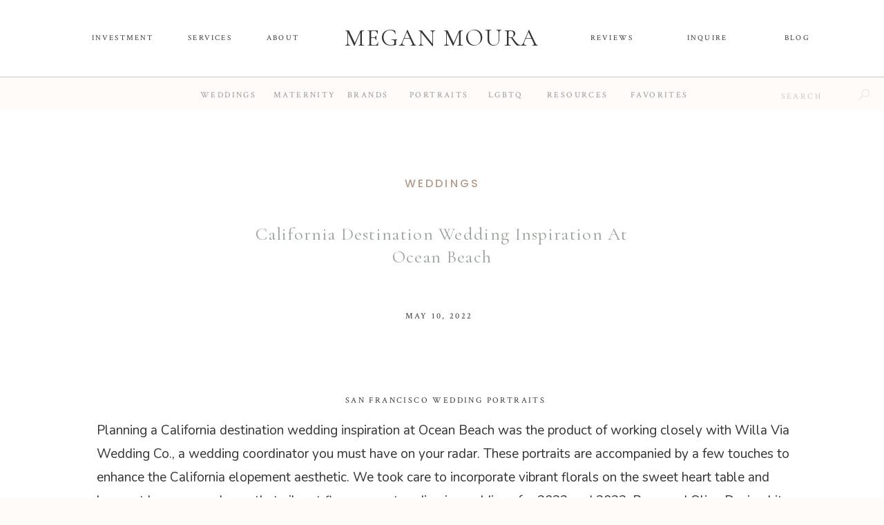

--- FILE ---
content_type: text/html; charset=UTF-8
request_url: https://meganmoura.com/california-destination-wedding-inspiration-at-ocean-beach/
body_size: 26081
content:
<!DOCTYPE html>
<html lang="en-US" class="d">
<head>
<link rel="stylesheet" type="text/css" href="//lib.showit.co/engine/2.6.4/showit.css" />
<meta name='robots' content='index, follow, max-image-preview:large, max-snippet:-1, max-video-preview:-1' />

            <script data-no-defer="1" data-ezscrex="false" data-cfasync="false" data-pagespeed-no-defer data-cookieconsent="ignore">
                var ctPublicFunctions = {"_ajax_nonce":"7e8c33e806","_rest_nonce":"e485af98df","_ajax_url":"\/wp-admin\/admin-ajax.php","_rest_url":"https:\/\/meganmoura.com\/wp-json\/","data__cookies_type":"native","data__ajax_type":"custom_ajax","data__bot_detector_enabled":1,"data__frontend_data_log_enabled":1,"cookiePrefix":"","wprocket_detected":false,"host_url":"meganmoura.com","text__ee_click_to_select":"Click to select the whole data","text__ee_original_email":"The complete one is","text__ee_got_it":"Got it","text__ee_blocked":"Blocked","text__ee_cannot_connect":"Cannot connect","text__ee_cannot_decode":"Can not decode email. Unknown reason","text__ee_email_decoder":"CleanTalk email decoder","text__ee_wait_for_decoding":"The magic is on the way!","text__ee_decoding_process":"Please wait a few seconds while we decode the contact data."}
            </script>
        
            <script data-no-defer="1" data-ezscrex="false" data-cfasync="false" data-pagespeed-no-defer data-cookieconsent="ignore">
                var ctPublic = {"_ajax_nonce":"7e8c33e806","settings__forms__check_internal":"0","settings__forms__check_external":"0","settings__forms__force_protection":0,"settings__forms__search_test":"0","settings__data__bot_detector_enabled":1,"settings__sfw__anti_crawler":0,"blog_home":"https:\/\/meganmoura.com\/","pixel__setting":"3","pixel__enabled":false,"pixel__url":"https:\/\/moderate11-v4.cleantalk.org\/pixel\/fae9752d52827f9f2e1f89eb3b67c116.gif","data__email_check_before_post":"1","data__email_check_exist_post":1,"data__cookies_type":"native","data__key_is_ok":true,"data__visible_fields_required":true,"wl_brandname":"Anti-Spam by CleanTalk","wl_brandname_short":"CleanTalk","ct_checkjs_key":1669029189,"emailEncoderPassKey":"fc0be557d22204162cbf68e37827658f","bot_detector_forms_excluded":"W10=","advancedCacheExists":false,"varnishCacheExists":false,"wc_ajax_add_to_cart":false}
            </script>
        
	<!-- This site is optimized with the Yoast SEO plugin v26.3 - https://yoast.com/wordpress/plugins/seo/ -->
	<title>California destination wedding inspiration at Ocean Beach</title>
	<meta name="description" content="Planning a California destination wedding inspiration at Ocean Beach as a premier San Francisco wedding and elopement photographer." />
	<link rel="canonical" href="https://meganmoura.com/california-destination-wedding-inspiration-at-ocean-beach/" />
	<meta property="og:locale" content="en_US" />
	<meta property="og:type" content="article" />
	<meta property="og:title" content="California destination wedding inspiration at Ocean Beach" />
	<meta property="og:description" content="Planning a California destination wedding inspiration at Ocean Beach as a premier San Francisco wedding and elopement photographer." />
	<meta property="og:url" content="https://meganmoura.com/california-destination-wedding-inspiration-at-ocean-beach/" />
	<meta property="og:site_name" content="Megan Moura Photography" />
	<meta property="article:published_time" content="2022-05-10T05:34:09+00:00" />
	<meta property="article:modified_time" content="2022-05-21T03:10:27+00:00" />
	<meta property="og:image" content="http://meganmoura.com/wp-content/uploads/sites/18038/2022/05/san-francisco-wedding-photography-17-1.jpg" />
	<meta property="og:image:width" content="1600" />
	<meta property="og:image:height" content="1200" />
	<meta property="og:image:type" content="image/jpeg" />
	<meta name="author" content="Megan Moura" />
	<meta name="twitter:card" content="summary_large_image" />
	<meta name="twitter:label1" content="Written by" />
	<meta name="twitter:data1" content="Megan Moura" />
	<meta name="twitter:label2" content="Est. reading time" />
	<meta name="twitter:data2" content="11 minutes" />
	<script type="application/ld+json" class="yoast-schema-graph">{"@context":"https://schema.org","@graph":[{"@type":"Article","@id":"https://meganmoura.com/california-destination-wedding-inspiration-at-ocean-beach/#article","isPartOf":{"@id":"https://meganmoura.com/california-destination-wedding-inspiration-at-ocean-beach/"},"author":{"name":"Megan Moura","@id":"https://meganmoura.com/#/schema/person/b5b4f54c5418af47563d423dd7e35506"},"headline":"California Destination Wedding Inspiration at Ocean Beach","datePublished":"2022-05-10T05:34:09+00:00","dateModified":"2022-05-21T03:10:27+00:00","mainEntityOfPage":{"@id":"https://meganmoura.com/california-destination-wedding-inspiration-at-ocean-beach/"},"wordCount":487,"commentCount":0,"publisher":{"@id":"https://meganmoura.com/#organization"},"image":{"@id":"https://meganmoura.com/california-destination-wedding-inspiration-at-ocean-beach/#primaryimage"},"thumbnailUrl":"https://meganmoura.com/wp-content/uploads/sites/18038/2022/05/san-francisco-wedding-photography-17-1.jpg","articleSection":["WEDDINGS"],"inLanguage":"en-US","potentialAction":[{"@type":"CommentAction","name":"Comment","target":["https://meganmoura.com/california-destination-wedding-inspiration-at-ocean-beach/#respond"]}]},{"@type":"WebPage","@id":"https://meganmoura.com/california-destination-wedding-inspiration-at-ocean-beach/","url":"https://meganmoura.com/california-destination-wedding-inspiration-at-ocean-beach/","name":"California destination wedding inspiration at Ocean Beach","isPartOf":{"@id":"https://meganmoura.com/#website"},"primaryImageOfPage":{"@id":"https://meganmoura.com/california-destination-wedding-inspiration-at-ocean-beach/#primaryimage"},"image":{"@id":"https://meganmoura.com/california-destination-wedding-inspiration-at-ocean-beach/#primaryimage"},"thumbnailUrl":"https://meganmoura.com/wp-content/uploads/sites/18038/2022/05/san-francisco-wedding-photography-17-1.jpg","datePublished":"2022-05-10T05:34:09+00:00","dateModified":"2022-05-21T03:10:27+00:00","description":"Planning a California destination wedding inspiration at Ocean Beach as a premier San Francisco wedding and elopement photographer.","breadcrumb":{"@id":"https://meganmoura.com/california-destination-wedding-inspiration-at-ocean-beach/#breadcrumb"},"inLanguage":"en-US","potentialAction":[{"@type":"ReadAction","target":["https://meganmoura.com/california-destination-wedding-inspiration-at-ocean-beach/"]}]},{"@type":"ImageObject","inLanguage":"en-US","@id":"https://meganmoura.com/california-destination-wedding-inspiration-at-ocean-beach/#primaryimage","url":"https://meganmoura.com/wp-content/uploads/sites/18038/2022/05/san-francisco-wedding-photography-17-1.jpg","contentUrl":"https://meganmoura.com/wp-content/uploads/sites/18038/2022/05/san-francisco-wedding-photography-17-1.jpg","width":1600,"height":1200},{"@type":"BreadcrumbList","@id":"https://meganmoura.com/california-destination-wedding-inspiration-at-ocean-beach/#breadcrumb","itemListElement":[{"@type":"ListItem","position":1,"name":"Home","item":"https://meganmoura.com/"},{"@type":"ListItem","position":2,"name":"Blog","item":"https://meganmoura.com/blog/"},{"@type":"ListItem","position":3,"name":"California Destination Wedding Inspiration at Ocean Beach"}]},{"@type":"WebSite","@id":"https://meganmoura.com/#website","url":"https://meganmoura.com/","name":"Megan Moura Photography","description":"","publisher":{"@id":"https://meganmoura.com/#organization"},"potentialAction":[{"@type":"SearchAction","target":{"@type":"EntryPoint","urlTemplate":"https://meganmoura.com/?s={search_term_string}"},"query-input":{"@type":"PropertyValueSpecification","valueRequired":true,"valueName":"search_term_string"}}],"inLanguage":"en-US"},{"@type":"Organization","@id":"https://meganmoura.com/#organization","name":"Megan Moura Photography","url":"https://meganmoura.com/","logo":{"@type":"ImageObject","inLanguage":"en-US","@id":"https://meganmoura.com/#/schema/logo/image/","url":"https://meganmoura.com/wp-content/uploads/sites/18038/2018/09/MeganMouraPhotography_LogoMonogram_1.0-e1536806911605.jpg","contentUrl":"https://meganmoura.com/wp-content/uploads/sites/18038/2018/09/MeganMouraPhotography_LogoMonogram_1.0-e1536806911605.jpg","width":1800,"height":1800,"caption":"Megan Moura Photography"},"image":{"@id":"https://meganmoura.com/#/schema/logo/image/"}},{"@type":"Person","@id":"https://meganmoura.com/#/schema/person/b5b4f54c5418af47563d423dd7e35506","name":"Megan Moura","image":{"@type":"ImageObject","inLanguage":"en-US","@id":"https://meganmoura.com/#/schema/person/image/","url":"https://secure.gravatar.com/avatar/2e8c0e4edd6de5383edf0e7b977cb8c0333cf7062fd0c1a284aa035f09d21ad2?s=96&d=mm&r=g","contentUrl":"https://secure.gravatar.com/avatar/2e8c0e4edd6de5383edf0e7b977cb8c0333cf7062fd0c1a284aa035f09d21ad2?s=96&d=mm&r=g","caption":"Megan Moura"},"url":"https://meganmoura.com/author/meganmouraphotographygmail-com/"}]}</script>
	<!-- / Yoast SEO plugin. -->


<link rel='dns-prefetch' href='//fd.cleantalk.org' />
<link rel="alternate" type="application/rss+xml" title="Megan Moura Photography &raquo; Feed" href="https://meganmoura.com/feed/" />
<link rel="alternate" type="application/rss+xml" title="Megan Moura Photography &raquo; Comments Feed" href="https://meganmoura.com/comments/feed/" />
<link rel="alternate" type="application/rss+xml" title="Megan Moura Photography &raquo; California Destination Wedding Inspiration at Ocean Beach Comments Feed" href="https://meganmoura.com/california-destination-wedding-inspiration-at-ocean-beach/feed/" />
<script type="text/javascript">
/* <![CDATA[ */
window._wpemojiSettings = {"baseUrl":"https:\/\/s.w.org\/images\/core\/emoji\/16.0.1\/72x72\/","ext":".png","svgUrl":"https:\/\/s.w.org\/images\/core\/emoji\/16.0.1\/svg\/","svgExt":".svg","source":{"concatemoji":"https:\/\/meganmoura.com\/wp-includes\/js\/wp-emoji-release.min.js?ver=6.8.3"}};
/*! This file is auto-generated */
!function(s,n){var o,i,e;function c(e){try{var t={supportTests:e,timestamp:(new Date).valueOf()};sessionStorage.setItem(o,JSON.stringify(t))}catch(e){}}function p(e,t,n){e.clearRect(0,0,e.canvas.width,e.canvas.height),e.fillText(t,0,0);var t=new Uint32Array(e.getImageData(0,0,e.canvas.width,e.canvas.height).data),a=(e.clearRect(0,0,e.canvas.width,e.canvas.height),e.fillText(n,0,0),new Uint32Array(e.getImageData(0,0,e.canvas.width,e.canvas.height).data));return t.every(function(e,t){return e===a[t]})}function u(e,t){e.clearRect(0,0,e.canvas.width,e.canvas.height),e.fillText(t,0,0);for(var n=e.getImageData(16,16,1,1),a=0;a<n.data.length;a++)if(0!==n.data[a])return!1;return!0}function f(e,t,n,a){switch(t){case"flag":return n(e,"\ud83c\udff3\ufe0f\u200d\u26a7\ufe0f","\ud83c\udff3\ufe0f\u200b\u26a7\ufe0f")?!1:!n(e,"\ud83c\udde8\ud83c\uddf6","\ud83c\udde8\u200b\ud83c\uddf6")&&!n(e,"\ud83c\udff4\udb40\udc67\udb40\udc62\udb40\udc65\udb40\udc6e\udb40\udc67\udb40\udc7f","\ud83c\udff4\u200b\udb40\udc67\u200b\udb40\udc62\u200b\udb40\udc65\u200b\udb40\udc6e\u200b\udb40\udc67\u200b\udb40\udc7f");case"emoji":return!a(e,"\ud83e\udedf")}return!1}function g(e,t,n,a){var r="undefined"!=typeof WorkerGlobalScope&&self instanceof WorkerGlobalScope?new OffscreenCanvas(300,150):s.createElement("canvas"),o=r.getContext("2d",{willReadFrequently:!0}),i=(o.textBaseline="top",o.font="600 32px Arial",{});return e.forEach(function(e){i[e]=t(o,e,n,a)}),i}function t(e){var t=s.createElement("script");t.src=e,t.defer=!0,s.head.appendChild(t)}"undefined"!=typeof Promise&&(o="wpEmojiSettingsSupports",i=["flag","emoji"],n.supports={everything:!0,everythingExceptFlag:!0},e=new Promise(function(e){s.addEventListener("DOMContentLoaded",e,{once:!0})}),new Promise(function(t){var n=function(){try{var e=JSON.parse(sessionStorage.getItem(o));if("object"==typeof e&&"number"==typeof e.timestamp&&(new Date).valueOf()<e.timestamp+604800&&"object"==typeof e.supportTests)return e.supportTests}catch(e){}return null}();if(!n){if("undefined"!=typeof Worker&&"undefined"!=typeof OffscreenCanvas&&"undefined"!=typeof URL&&URL.createObjectURL&&"undefined"!=typeof Blob)try{var e="postMessage("+g.toString()+"("+[JSON.stringify(i),f.toString(),p.toString(),u.toString()].join(",")+"));",a=new Blob([e],{type:"text/javascript"}),r=new Worker(URL.createObjectURL(a),{name:"wpTestEmojiSupports"});return void(r.onmessage=function(e){c(n=e.data),r.terminate(),t(n)})}catch(e){}c(n=g(i,f,p,u))}t(n)}).then(function(e){for(var t in e)n.supports[t]=e[t],n.supports.everything=n.supports.everything&&n.supports[t],"flag"!==t&&(n.supports.everythingExceptFlag=n.supports.everythingExceptFlag&&n.supports[t]);n.supports.everythingExceptFlag=n.supports.everythingExceptFlag&&!n.supports.flag,n.DOMReady=!1,n.readyCallback=function(){n.DOMReady=!0}}).then(function(){return e}).then(function(){var e;n.supports.everything||(n.readyCallback(),(e=n.source||{}).concatemoji?t(e.concatemoji):e.wpemoji&&e.twemoji&&(t(e.twemoji),t(e.wpemoji)))}))}((window,document),window._wpemojiSettings);
/* ]]> */
</script>
<style id='wp-emoji-styles-inline-css' type='text/css'>

	img.wp-smiley, img.emoji {
		display: inline !important;
		border: none !important;
		box-shadow: none !important;
		height: 1em !important;
		width: 1em !important;
		margin: 0 0.07em !important;
		vertical-align: -0.1em !important;
		background: none !important;
		padding: 0 !important;
	}
</style>
<link rel='stylesheet' id='wp-block-library-css' href='https://meganmoura.com/wp-includes/css/dist/block-library/style.min.css?ver=6.8.3' type='text/css' media='all' />
<style id='classic-theme-styles-inline-css' type='text/css'>
/*! This file is auto-generated */
.wp-block-button__link{color:#fff;background-color:#32373c;border-radius:9999px;box-shadow:none;text-decoration:none;padding:calc(.667em + 2px) calc(1.333em + 2px);font-size:1.125em}.wp-block-file__button{background:#32373c;color:#fff;text-decoration:none}
</style>
<style id='global-styles-inline-css' type='text/css'>
:root{--wp--preset--aspect-ratio--square: 1;--wp--preset--aspect-ratio--4-3: 4/3;--wp--preset--aspect-ratio--3-4: 3/4;--wp--preset--aspect-ratio--3-2: 3/2;--wp--preset--aspect-ratio--2-3: 2/3;--wp--preset--aspect-ratio--16-9: 16/9;--wp--preset--aspect-ratio--9-16: 9/16;--wp--preset--color--black: #000000;--wp--preset--color--cyan-bluish-gray: #abb8c3;--wp--preset--color--white: #ffffff;--wp--preset--color--pale-pink: #f78da7;--wp--preset--color--vivid-red: #cf2e2e;--wp--preset--color--luminous-vivid-orange: #ff6900;--wp--preset--color--luminous-vivid-amber: #fcb900;--wp--preset--color--light-green-cyan: #7bdcb5;--wp--preset--color--vivid-green-cyan: #00d084;--wp--preset--color--pale-cyan-blue: #8ed1fc;--wp--preset--color--vivid-cyan-blue: #0693e3;--wp--preset--color--vivid-purple: #9b51e0;--wp--preset--gradient--vivid-cyan-blue-to-vivid-purple: linear-gradient(135deg,rgba(6,147,227,1) 0%,rgb(155,81,224) 100%);--wp--preset--gradient--light-green-cyan-to-vivid-green-cyan: linear-gradient(135deg,rgb(122,220,180) 0%,rgb(0,208,130) 100%);--wp--preset--gradient--luminous-vivid-amber-to-luminous-vivid-orange: linear-gradient(135deg,rgba(252,185,0,1) 0%,rgba(255,105,0,1) 100%);--wp--preset--gradient--luminous-vivid-orange-to-vivid-red: linear-gradient(135deg,rgba(255,105,0,1) 0%,rgb(207,46,46) 100%);--wp--preset--gradient--very-light-gray-to-cyan-bluish-gray: linear-gradient(135deg,rgb(238,238,238) 0%,rgb(169,184,195) 100%);--wp--preset--gradient--cool-to-warm-spectrum: linear-gradient(135deg,rgb(74,234,220) 0%,rgb(151,120,209) 20%,rgb(207,42,186) 40%,rgb(238,44,130) 60%,rgb(251,105,98) 80%,rgb(254,248,76) 100%);--wp--preset--gradient--blush-light-purple: linear-gradient(135deg,rgb(255,206,236) 0%,rgb(152,150,240) 100%);--wp--preset--gradient--blush-bordeaux: linear-gradient(135deg,rgb(254,205,165) 0%,rgb(254,45,45) 50%,rgb(107,0,62) 100%);--wp--preset--gradient--luminous-dusk: linear-gradient(135deg,rgb(255,203,112) 0%,rgb(199,81,192) 50%,rgb(65,88,208) 100%);--wp--preset--gradient--pale-ocean: linear-gradient(135deg,rgb(255,245,203) 0%,rgb(182,227,212) 50%,rgb(51,167,181) 100%);--wp--preset--gradient--electric-grass: linear-gradient(135deg,rgb(202,248,128) 0%,rgb(113,206,126) 100%);--wp--preset--gradient--midnight: linear-gradient(135deg,rgb(2,3,129) 0%,rgb(40,116,252) 100%);--wp--preset--font-size--small: 13px;--wp--preset--font-size--medium: 20px;--wp--preset--font-size--large: 36px;--wp--preset--font-size--x-large: 42px;--wp--preset--spacing--20: 0.44rem;--wp--preset--spacing--30: 0.67rem;--wp--preset--spacing--40: 1rem;--wp--preset--spacing--50: 1.5rem;--wp--preset--spacing--60: 2.25rem;--wp--preset--spacing--70: 3.38rem;--wp--preset--spacing--80: 5.06rem;--wp--preset--shadow--natural: 6px 6px 9px rgba(0, 0, 0, 0.2);--wp--preset--shadow--deep: 12px 12px 50px rgba(0, 0, 0, 0.4);--wp--preset--shadow--sharp: 6px 6px 0px rgba(0, 0, 0, 0.2);--wp--preset--shadow--outlined: 6px 6px 0px -3px rgba(255, 255, 255, 1), 6px 6px rgba(0, 0, 0, 1);--wp--preset--shadow--crisp: 6px 6px 0px rgba(0, 0, 0, 1);}:where(.is-layout-flex){gap: 0.5em;}:where(.is-layout-grid){gap: 0.5em;}body .is-layout-flex{display: flex;}.is-layout-flex{flex-wrap: wrap;align-items: center;}.is-layout-flex > :is(*, div){margin: 0;}body .is-layout-grid{display: grid;}.is-layout-grid > :is(*, div){margin: 0;}:where(.wp-block-columns.is-layout-flex){gap: 2em;}:where(.wp-block-columns.is-layout-grid){gap: 2em;}:where(.wp-block-post-template.is-layout-flex){gap: 1.25em;}:where(.wp-block-post-template.is-layout-grid){gap: 1.25em;}.has-black-color{color: var(--wp--preset--color--black) !important;}.has-cyan-bluish-gray-color{color: var(--wp--preset--color--cyan-bluish-gray) !important;}.has-white-color{color: var(--wp--preset--color--white) !important;}.has-pale-pink-color{color: var(--wp--preset--color--pale-pink) !important;}.has-vivid-red-color{color: var(--wp--preset--color--vivid-red) !important;}.has-luminous-vivid-orange-color{color: var(--wp--preset--color--luminous-vivid-orange) !important;}.has-luminous-vivid-amber-color{color: var(--wp--preset--color--luminous-vivid-amber) !important;}.has-light-green-cyan-color{color: var(--wp--preset--color--light-green-cyan) !important;}.has-vivid-green-cyan-color{color: var(--wp--preset--color--vivid-green-cyan) !important;}.has-pale-cyan-blue-color{color: var(--wp--preset--color--pale-cyan-blue) !important;}.has-vivid-cyan-blue-color{color: var(--wp--preset--color--vivid-cyan-blue) !important;}.has-vivid-purple-color{color: var(--wp--preset--color--vivid-purple) !important;}.has-black-background-color{background-color: var(--wp--preset--color--black) !important;}.has-cyan-bluish-gray-background-color{background-color: var(--wp--preset--color--cyan-bluish-gray) !important;}.has-white-background-color{background-color: var(--wp--preset--color--white) !important;}.has-pale-pink-background-color{background-color: var(--wp--preset--color--pale-pink) !important;}.has-vivid-red-background-color{background-color: var(--wp--preset--color--vivid-red) !important;}.has-luminous-vivid-orange-background-color{background-color: var(--wp--preset--color--luminous-vivid-orange) !important;}.has-luminous-vivid-amber-background-color{background-color: var(--wp--preset--color--luminous-vivid-amber) !important;}.has-light-green-cyan-background-color{background-color: var(--wp--preset--color--light-green-cyan) !important;}.has-vivid-green-cyan-background-color{background-color: var(--wp--preset--color--vivid-green-cyan) !important;}.has-pale-cyan-blue-background-color{background-color: var(--wp--preset--color--pale-cyan-blue) !important;}.has-vivid-cyan-blue-background-color{background-color: var(--wp--preset--color--vivid-cyan-blue) !important;}.has-vivid-purple-background-color{background-color: var(--wp--preset--color--vivid-purple) !important;}.has-black-border-color{border-color: var(--wp--preset--color--black) !important;}.has-cyan-bluish-gray-border-color{border-color: var(--wp--preset--color--cyan-bluish-gray) !important;}.has-white-border-color{border-color: var(--wp--preset--color--white) !important;}.has-pale-pink-border-color{border-color: var(--wp--preset--color--pale-pink) !important;}.has-vivid-red-border-color{border-color: var(--wp--preset--color--vivid-red) !important;}.has-luminous-vivid-orange-border-color{border-color: var(--wp--preset--color--luminous-vivid-orange) !important;}.has-luminous-vivid-amber-border-color{border-color: var(--wp--preset--color--luminous-vivid-amber) !important;}.has-light-green-cyan-border-color{border-color: var(--wp--preset--color--light-green-cyan) !important;}.has-vivid-green-cyan-border-color{border-color: var(--wp--preset--color--vivid-green-cyan) !important;}.has-pale-cyan-blue-border-color{border-color: var(--wp--preset--color--pale-cyan-blue) !important;}.has-vivid-cyan-blue-border-color{border-color: var(--wp--preset--color--vivid-cyan-blue) !important;}.has-vivid-purple-border-color{border-color: var(--wp--preset--color--vivid-purple) !important;}.has-vivid-cyan-blue-to-vivid-purple-gradient-background{background: var(--wp--preset--gradient--vivid-cyan-blue-to-vivid-purple) !important;}.has-light-green-cyan-to-vivid-green-cyan-gradient-background{background: var(--wp--preset--gradient--light-green-cyan-to-vivid-green-cyan) !important;}.has-luminous-vivid-amber-to-luminous-vivid-orange-gradient-background{background: var(--wp--preset--gradient--luminous-vivid-amber-to-luminous-vivid-orange) !important;}.has-luminous-vivid-orange-to-vivid-red-gradient-background{background: var(--wp--preset--gradient--luminous-vivid-orange-to-vivid-red) !important;}.has-very-light-gray-to-cyan-bluish-gray-gradient-background{background: var(--wp--preset--gradient--very-light-gray-to-cyan-bluish-gray) !important;}.has-cool-to-warm-spectrum-gradient-background{background: var(--wp--preset--gradient--cool-to-warm-spectrum) !important;}.has-blush-light-purple-gradient-background{background: var(--wp--preset--gradient--blush-light-purple) !important;}.has-blush-bordeaux-gradient-background{background: var(--wp--preset--gradient--blush-bordeaux) !important;}.has-luminous-dusk-gradient-background{background: var(--wp--preset--gradient--luminous-dusk) !important;}.has-pale-ocean-gradient-background{background: var(--wp--preset--gradient--pale-ocean) !important;}.has-electric-grass-gradient-background{background: var(--wp--preset--gradient--electric-grass) !important;}.has-midnight-gradient-background{background: var(--wp--preset--gradient--midnight) !important;}.has-small-font-size{font-size: var(--wp--preset--font-size--small) !important;}.has-medium-font-size{font-size: var(--wp--preset--font-size--medium) !important;}.has-large-font-size{font-size: var(--wp--preset--font-size--large) !important;}.has-x-large-font-size{font-size: var(--wp--preset--font-size--x-large) !important;}
:where(.wp-block-post-template.is-layout-flex){gap: 1.25em;}:where(.wp-block-post-template.is-layout-grid){gap: 1.25em;}
:where(.wp-block-columns.is-layout-flex){gap: 2em;}:where(.wp-block-columns.is-layout-grid){gap: 2em;}
:root :where(.wp-block-pullquote){font-size: 1.5em;line-height: 1.6;}
</style>
<link rel='stylesheet' id='cleantalk-public-css-css' href='https://meganmoura.com/wp-content/plugins/cleantalk-spam-protect/css/cleantalk-public.min.css?ver=6.67_1762383149' type='text/css' media='all' />
<link rel='stylesheet' id='cleantalk-email-decoder-css-css' href='https://meganmoura.com/wp-content/plugins/cleantalk-spam-protect/css/cleantalk-email-decoder.min.css?ver=6.67_1762383149' type='text/css' media='all' />
<script type="text/javascript" src="https://meganmoura.com/wp-content/plugins/cleantalk-spam-protect/js/apbct-public-bundle.min.js?ver=6.67_1762383149" id="apbct-public-bundle.min-js-js"></script>
<script type="text/javascript" src="https://fd.cleantalk.org/ct-bot-detector-wrapper.js?ver=6.67" id="ct_bot_detector-js" defer="defer" data-wp-strategy="defer"></script>
<script type="text/javascript" src="https://meganmoura.com/wp-includes/js/jquery/jquery.min.js?ver=3.7.1" id="jquery-core-js"></script>
<script type="text/javascript" src="https://meganmoura.com/wp-includes/js/jquery/jquery-migrate.min.js?ver=3.4.1" id="jquery-migrate-js"></script>
<script type="text/javascript" src="https://meganmoura.com/wp-content/plugins/showit/public/js/showit.js?ver=1765944798" id="si-script-js"></script>
<link rel="https://api.w.org/" href="https://meganmoura.com/wp-json/" /><link rel="alternate" title="JSON" type="application/json" href="https://meganmoura.com/wp-json/wp/v2/posts/12726" /><link rel="EditURI" type="application/rsd+xml" title="RSD" href="https://meganmoura.com/xmlrpc.php?rsd" />
<link rel='shortlink' href='https://meganmoura.com/?p=12726' />
<link rel="alternate" title="oEmbed (JSON)" type="application/json+oembed" href="https://meganmoura.com/wp-json/oembed/1.0/embed?url=https%3A%2F%2Fmeganmoura.com%2Fcalifornia-destination-wedding-inspiration-at-ocean-beach%2F" />
<link rel="alternate" title="oEmbed (XML)" type="text/xml+oembed" href="https://meganmoura.com/wp-json/oembed/1.0/embed?url=https%3A%2F%2Fmeganmoura.com%2Fcalifornia-destination-wedding-inspiration-at-ocean-beach%2F&#038;format=xml" />
<style type="text/css">.recentcomments a{display:inline !important;padding:0 !important;margin:0 !important;}</style>
<meta charset="UTF-8" />
<meta name="viewport" content="width=device-width, initial-scale=1" />
<link rel="icon" type="image/png" href="//static.showit.co/200/ehZa-rrESX2gBwTV96zxbw/127733/favicon.png" />
<link rel="preconnect" href="https://static.showit.co" />

<link rel="preconnect" href="https://fonts.googleapis.com">
<link rel="preconnect" href="https://fonts.gstatic.com" crossorigin>
<link href="https://fonts.googleapis.com/css?family=Crimson+Text:regular|Cormorant+Garamond:regular|Nunito:regular|Poppins:500" rel="stylesheet" type="text/css"/>
<script id="init_data" type="application/json">
{"mobile":{"w":320,"bgMediaType":"none","bgFillType":"color","bgColor":"colors-7"},"desktop":{"w":1200,"defaultTrIn":{"type":"fade"},"defaultTrOut":{"type":"fade"},"bgColor":"colors-7","bgMediaType":"none","bgFillType":"color"},"sid":"35mdpjebtoku3_wekoycbw","break":768,"assetURL":"//static.showit.co","contactFormId":"127733/251340","cfAction":"aHR0cHM6Ly9jbGllbnRzZXJ2aWNlLnNob3dpdC5jby9jb250YWN0Zm9ybQ==","sgAction":"aHR0cHM6Ly9jbGllbnRzZXJ2aWNlLnNob3dpdC5jby9zb2NpYWxncmlk","blockData":[{"slug":"mobile-menu","visible":"m","states":[{"d":{"bgFillType":"color","bgColor":"#000000:0","bgMediaType":"none"},"m":{"bgFillType":"color","bgColor":"#000000:0","bgMediaType":"none"},"slug":"view-1"},{"d":{"bgFillType":"color","bgColor":"#000000:0","bgMediaType":"none"},"m":{"bgFillType":"color","bgColor":"#000000:0","bgMediaType":"none"},"slug":"view-2"},{"d":{"bgFillType":"color","bgColor":"#000000:0","bgMediaType":"none"},"m":{"bgFillType":"color","bgColor":"#000000:0","bgMediaType":"none"},"slug":"view-3"},{"d":{"bgFillType":"color","bgColor":"#000000:0","bgMediaType":"none"},"m":{"bgFillType":"color","bgColor":"#000000:0","bgMediaType":"none"},"slug":"view-4"}],"d":{"h":85,"w":1200,"locking":{"offset":0},"bgFillType":"color","bgColor":"colors-7","bgMediaType":"none"},"m":{"h":641,"w":320,"locking":{"side":"t","offset":0},"nature":"wH","stateTrIn":{"type":"fade","duration":0.2},"stateTrOut":{"type":"fade","duration":0.2},"bgFillType":"color","bgColor":"colors-5","bgMediaType":"none"},"stateTrans":[{"m":{"in":{"cl":"fadeIn","d":0.2,"dl":"0","od":"fadeIn"},"out":{"cl":"fadeOut","d":0.2,"dl":"0","od":"fadeOut"}}},{"m":{"in":{"cl":"fadeIn","d":0.2,"dl":"0","od":"fadeIn"},"out":{"cl":"fadeOut","d":0.2,"dl":"0","od":"fadeOut"}}},{"m":{"in":{"cl":"fadeIn","d":0.2,"dl":"0","od":"fadeIn"},"out":{"cl":"fadeOut","d":0.2,"dl":"0","od":"fadeOut"}}},{"m":{"in":{"cl":"fadeIn","d":0.2,"dl":"0","od":"fadeIn"},"out":{"cl":"fadeOut","d":0.2,"dl":"0","od":"fadeOut"}}}]},{"slug":"mobile-menu-closed","visible":"m","states":[],"d":{"h":222,"w":1200,"locking":{},"bgFillType":"color","bgColor":"colors-7","bgMediaType":"none"},"m":{"h":61,"w":320,"locking":{"side":"st"},"bgFillType":"color","bgColor":"colors-7","bgMediaType":"none"}},{"slug":"menu","visible":"d","states":[{"d":{"bgFillType":"color","bgColor":"#000000:0","bgMediaType":"none"},"m":{"bgFillType":"color","bgColor":"#000000:0","bgMediaType":"none"},"slug":"view-1"},{"d":{"bgFillType":"color","bgColor":"#000000:0","bgMediaType":"none"},"m":{"bgFillType":"color","bgColor":"#000000:0","bgMediaType":"none"},"slug":"view-2"},{"d":{"bgFillType":"color","bgColor":"#000000:0","bgMediaType":"none"},"m":{"bgFillType":"color","bgColor":"#000000:0","bgMediaType":"none"},"slug":"view-3"},{"d":{"bgFillType":"color","bgColor":"#000000:0","bgMediaType":"none"},"m":{"bgFillType":"color","bgColor":"#000000:0","bgMediaType":"none"},"slug":"view-4"}],"d":{"h":111,"w":1200,"locking":{"side":"st"},"bgFillType":"color","bgColor":"colors-6","bgMediaType":"none"},"m":{"h":40,"w":320,"locking":{"side":"st"},"bgFillType":"color","bgColor":"colors-6","bgMediaType":"none"},"stateTrans":[{},{},{},{}]},{"slug":"blog-category-index","visible":"a","states":[],"d":{"h":50,"w":1200,"locking":{"side":"st"},"bgFillType":"color","bgColor":"colors-7","bgMediaType":"none"},"m":{"h":210,"w":320,"bgFillType":"color","bgColor":"colors-7","bgMediaType":"none"}},{"slug":"post-title","visible":"a","states":[{"d":{"bgFillType":"color","bgColor":"#000000:0","bgMediaType":"none"},"m":{"bgFillType":"color","bgColor":"#000000:0","bgMediaType":"none"},"slug":"view-1"}],"d":{"h":380,"w":1200,"nature":"dH","bgFillType":"color","bgColor":"colors-6","bgMediaType":"none"},"m":{"h":291,"w":320,"nature":"dH","bgFillType":"color","bgColor":"colors-7","bgMediaType":"none"},"stateTrans":[{}]},{"slug":"content-area","visible":"a","states":[],"d":{"h":1012,"w":1200,"nature":"dH","bgFillType":"color","bgColor":"colors-6","bgMediaType":"none"},"m":{"h":1600,"w":320,"nature":"dH","bgFillType":"color","bgColor":"colors-6","bgMediaType":"none"}},{"slug":"post-author","visible":"a","states":[],"d":{"h":400,"w":1200,"bgFillType":"color","bgColor":"colors-6","bgMediaType":"none"},"m":{"h":501,"w":320,"bgFillType":"color","bgColor":"colors-6","bgMediaType":"none"}},{"slug":"existing-comments","visible":"a","states":[],"d":{"h":66,"w":1200,"nature":"dH","bgFillType":"color","bgColor":"colors-7","bgMediaType":"none"},"m":{"h":11,"w":320,"nature":"dH","bgFillType":"color","bgColor":"colors-7","bgMediaType":"none"}},{"slug":"comments-form","visible":"a","states":[],"d":{"h":105,"w":1200,"nature":"dH","bgFillType":"color","bgColor":"colors-7","bgMediaType":"none"},"m":{"h":61,"w":320,"nature":"dH","bgFillType":"color","bgColor":"colors-7","bgMediaType":"none"}},{"slug":"pagination","visible":"a","states":[],"d":{"h":375,"w":1200,"nature":"dH","bgFillType":"color","bgColor":"colors-7","bgMediaType":"none"},"m":{"h":321,"w":320,"nature":"dH","bgFillType":"color","bgColor":"colors-7","bgMediaType":"none"}},{"slug":"blog-favorite-posts","visible":"a","states":[{"d":{"bgFillType":"color","bgColor":"#000000:0","bgMediaType":"none"},"m":{"bgFillType":"color","bgColor":"#000000:0","bgMediaType":"none"},"slug":"view-1"},{"d":{"bgFillType":"color","bgColor":"#000000:0","bgMediaType":"none"},"m":{"bgFillType":"color","bgColor":"#000000:0","bgMediaType":"none"},"slug":"view-2"},{"d":{"bgFillType":"color","bgColor":"#000000:0","bgMediaType":"none"},"m":{"bgFillType":"color","bgColor":"#000000:0","bgMediaType":"none"},"slug":"view-3"},{"d":{"bgFillType":"color","bgColor":"#000000:0","bgMediaType":"none"},"m":{"bgFillType":"color","bgColor":"#000000:0","bgMediaType":"none"},"slug":"view-4"},{"d":{"bgFillType":"color","bgColor":"#000000:0","bgMediaType":"none"},"m":{"bgFillType":"color","bgColor":"#000000:0","bgMediaType":"none"},"slug":"view-5"},{"d":{"bgFillType":"color","bgColor":"#000000:0","bgMediaType":"none"},"m":{"bgFillType":"color","bgColor":"#000000:0","bgMediaType":"none"},"slug":"view-6"}],"d":{"h":1155,"w":1200,"stateTrIn":{"type":"fade","duration":0.6,"direction":"none"},"bgFillType":"color","bgColor":"colors-6","bgMediaType":"none"},"m":{"h":1191,"w":320,"stateTrIn":{"type":"fade","duration":0.6,"direction":"none"},"bgFillType":"color","bgColor":"#000000:0","bgMediaType":"none"},"wpPostLookup":true,"stateTrans":[{"d":{"in":{"cl":"fadeIn","d":0.6,"dl":"0","od":"fadeIn"}},"m":{"in":{"cl":"fadeIn","d":"0.5","dl":"0","od":"fadeIn"}}},{"d":{"in":{"cl":"fadeIn","d":0.6,"dl":"0","od":"fadeIn"}},"m":{"in":{"cl":"fadeIn","d":"0.5","dl":"0","od":"fadeIn"}}},{"d":{"in":{"cl":"fadeIn","d":0.6,"dl":"0","od":"fadeIn"}},"m":{"in":{"cl":"fadeIn","d":"0.5","dl":"0","od":"fadeIn"}}},{"d":{"in":{"cl":"fadeIn","d":0.6,"dl":"0","od":"fadeIn"}},"m":{"in":{"cl":"fadeIn","d":"0.5","dl":"0","od":"fadeIn"}}},{"d":{"in":{"cl":"fadeIn","d":0.6,"dl":"0","od":"fadeIn"}},"m":{"in":{"cl":"fadeIn","d":"0.5","dl":"0","od":"fadeIn"}}},{"d":{"in":{"cl":"fadeIn","d":0.6,"dl":"0","od":"fadeIn"}},"m":{"in":{"cl":"fadeIn","d":"0.5","dl":"0","od":"fadeIn"}}}]},{"slug":"instagram","visible":"a","states":[{"d":{"bgFillType":"color","bgColor":"#000000:0","bgMediaType":"none"},"m":{"bgFillType":"color","bgColor":"#000000:0","bgMediaType":"none"},"slug":"view-1"},{"d":{"bgFillType":"color","bgColor":"#000000:0","bgMediaType":"none"},"m":{"bgFillType":"color","bgColor":"#000000:0","bgMediaType":"none"},"slug":"view-1-2"}],"d":{"h":731,"w":1200,"bgFillType":"color","bgColor":"colors-6","bgMediaType":"none"},"m":{"h":1000,"w":320,"bgFillType":"color","bgColor":"colors-6","bgMediaType":"none"},"stateTrans":[{},{}]}],"elementData":[{"type":"simple","visible":"a","id":"mobile-menu_view-1_0","blockId":"mobile-menu","m":{"x":0,"y":0,"w":320,"h":64,"a":0,"lockV":"t"},"d":{"x":360,"y":26,"w":480,"h":34,"a":0}},{"type":"icon","visible":"m","id":"mobile-menu_view-1_1","blockId":"mobile-menu","m":{"x":284,"y":13,"w":24,"h":24,"a":0,"lockV":"t"},"d":{"x":550,"y":-28,"w":100,"h":100,"a":0},"pc":[{"type":"hide","block":"mobile-menu"}]},{"type":"graphic","visible":"a","id":"mobile-menu_view-1_2","blockId":"mobile-menu","m":{"x":0,"y":64,"w":320,"h":168,"a":0,"gs":{"s":90,"t":"cover"},"lockV":"t"},"d":{"x":-3,"y":-1,"w":1208,"h":595,"a":0,"gs":{"s":60},"lockH":"s"},"c":{"key":"rwuCNCiwnX5gFQhgo3c8Pw/127733/dsc3045.jpg","aspect_ratio":1.49953}},{"type":"text","visible":"a","id":"mobile-menu_view-1_3","blockId":"mobile-menu","m":{"x":29,"y":392,"w":63,"h":20,"a":0},"d":{"x":790,"y":90,"w":57,"h":23,"a":0}},{"type":"text","visible":"a","id":"mobile-menu_view-1_4","blockId":"mobile-menu","m":{"x":29,"y":419,"w":82,"h":20,"a":0},"d":{"x":790,"y":122,"w":74,"h":17,"a":0}},{"type":"text","visible":"a","id":"mobile-menu_view-1_5","blockId":"mobile-menu","m":{"x":205,"y":418,"w":121,"h":20,"a":0},"d":{"x":951,"y":120,"w":85,"h":23,"a":0}},{"type":"text","visible":"a","id":"mobile-menu_view-1_6","blockId":"mobile-menu","m":{"x":205,"y":391,"w":82,"h":20,"a":0},"d":{"x":951,"y":88,"w":89,"h":18,"a":0}},{"type":"text","visible":"a","id":"mobile-menu_view-1_7","blockId":"mobile-menu","m":{"x":29,"y":248,"w":262,"h":48,"a":0},"d":{"x":82,"y":160,"w":216,"h":55,"a":0}},{"type":"text","visible":"a","id":"mobile-menu_view-1_8","blockId":"mobile-menu","m":{"x":29,"y":304,"w":161,"h":19,"a":0},"d":{"x":82,"y":229,"w":158,"h":19,"a":0}},{"type":"icon","visible":"a","id":"mobile-menu_view-1_10","blockId":"mobile-menu","m":{"x":15,"y":610,"w":18,"h":18,"a":0},"d":{"x":1065,"y":572,"w":21,"h":21,"a":0}},{"type":"text","visible":"a","id":"mobile-menu_view-1_12","blockId":"mobile-menu","m":{"x":16,"y":12,"w":209,"h":23,"a":0},"d":{"x":31,"y":72,"w":244,"h":32,"a":0}},{"type":"text","visible":"a","id":"mobile-menu_view-1_13","blockId":"mobile-menu","m":{"x":23,"y":362,"w":93,"h":21,"a":0},"d":{"x":555,"y":35,"w":90,"h":15,"a":0}},{"type":"text","visible":"a","id":"mobile-menu_view-1_14","blockId":"mobile-menu","m":{"x":204,"y":361,"w":59,"h":22,"a":0},"d":{"x":585,"y":65,"w":90,"h":15,"a":0}},{"type":"simple","visible":"a","id":"mobile-menu_view-2_0","blockId":"mobile-menu","m":{"x":0,"y":0,"w":320,"h":65,"a":0,"lockV":"t"},"d":{"x":360,"y":26,"w":480,"h":34,"a":0}},{"type":"icon","visible":"m","id":"mobile-menu_view-2_1","blockId":"mobile-menu","m":{"x":284,"y":13,"w":24,"h":24,"a":0,"lockV":"t"},"d":{"x":550,"y":-28,"w":100,"h":100,"a":0},"pc":[{"type":"hide","block":"mobile-menu"}]},{"type":"graphic","visible":"a","id":"mobile-menu_view-2_2","blockId":"mobile-menu","m":{"x":0,"y":64,"w":320,"h":168,"a":0,"gs":{"s":30,"t":"cover"},"lockV":"t"},"d":{"x":-3,"y":-1,"w":1208,"h":595,"a":0,"gs":{"s":60},"lockH":"s"},"c":{"key":"rwuCNCiwnX5gFQhgo3c8Pw/127733/dsc3045.jpg","aspect_ratio":1.49953}},{"type":"text","visible":"a","id":"mobile-menu_view-2_3","blockId":"mobile-menu","m":{"x":29,"y":392,"w":68,"h":20,"a":0},"d":{"x":790,"y":90,"w":57,"h":23,"a":0}},{"type":"text","visible":"a","id":"mobile-menu_view-2_4","blockId":"mobile-menu","m":{"x":205,"y":451,"w":82,"h":20,"a":0},"d":{"x":790,"y":122,"w":74,"h":17,"a":0}},{"type":"text","visible":"a","id":"mobile-menu_view-2_5","blockId":"mobile-menu","m":{"x":205,"y":418,"w":67,"h":20,"a":0},"d":{"x":951,"y":120,"w":85,"h":23,"a":0}},{"type":"text","visible":"a","id":"mobile-menu_view-2_6","blockId":"mobile-menu","m":{"x":205,"y":391,"w":82,"h":20,"a":0},"d":{"x":951,"y":88,"w":89,"h":18,"a":0}},{"type":"text","visible":"a","id":"mobile-menu_view-2_7","blockId":"mobile-menu","m":{"x":29,"y":248,"w":267,"h":48,"a":0},"d":{"x":82,"y":160,"w":216,"h":55,"a":0}},{"type":"text","visible":"a","id":"mobile-menu_view-2_8","blockId":"mobile-menu","m":{"x":29,"y":304,"w":161,"h":19,"a":0},"d":{"x":82,"y":229,"w":158,"h":19,"a":0}},{"type":"icon","visible":"a","id":"mobile-menu_view-2_10","blockId":"mobile-menu","m":{"x":15,"y":610,"w":18,"h":18,"a":0},"d":{"x":1065,"y":572,"w":21,"h":21,"a":0}},{"type":"text","visible":"a","id":"mobile-menu_view-2_12","blockId":"mobile-menu","m":{"x":16,"y":12,"w":209,"h":21,"a":0},"d":{"x":31,"y":72,"w":244,"h":32,"a":0}},{"type":"text","visible":"a","id":"mobile-menu_view-2_13","blockId":"mobile-menu","m":{"x":23,"y":420,"w":68,"h":15,"a":0},"d":{"x":555,"y":35,"w":90,"h":15,"a":0}},{"type":"text","visible":"a","id":"mobile-menu_view-2_14","blockId":"mobile-menu","m":{"x":23,"y":444,"w":68,"h":15,"a":0},"d":{"x":565,"y":45,"w":90,"h":15,"a":0}},{"type":"text","visible":"a","id":"mobile-menu_view-2_15","blockId":"mobile-menu","m":{"x":23,"y":468,"w":77,"h":15,"a":0},"d":{"x":575,"y":55,"w":90,"h":15,"a":0}},{"type":"text","visible":"a","id":"mobile-menu_view-2_16","blockId":"mobile-menu","m":{"x":23,"y":492,"w":68,"h":15,"a":0},"d":{"x":585,"y":65,"w":90,"h":15,"a":0}},{"type":"text","visible":"a","id":"mobile-menu_view-2_17","blockId":"mobile-menu","m":{"x":15,"y":515,"w":173,"h":22,"a":0},"d":{"x":585,"y":65,"w":90,"h":15,"a":0}},{"type":"text","visible":"a","id":"mobile-menu_view-2_18","blockId":"mobile-menu","m":{"x":29,"y":362,"w":81,"h":18,"a":0},"d":{"x":565,"y":45,"w":90,"h":15,"a":0}},{"type":"text","visible":"a","id":"mobile-menu_view-2_19","blockId":"mobile-menu","m":{"x":175,"y":361,"w":117,"h":23,"a":0},"d":{"x":575,"y":55,"w":90,"h":15,"a":0}},{"type":"simple","visible":"a","id":"mobile-menu_view-3_0","blockId":"mobile-menu","m":{"x":0,"y":0,"w":320,"h":65,"a":0,"lockV":"t"},"d":{"x":360,"y":26,"w":480,"h":34,"a":0}},{"type":"icon","visible":"m","id":"mobile-menu_view-3_1","blockId":"mobile-menu","m":{"x":284,"y":13,"w":24,"h":24,"a":0,"lockV":"t"},"d":{"x":550,"y":-28,"w":100,"h":100,"a":0},"pc":[{"type":"hide","block":"mobile-menu"}]},{"type":"graphic","visible":"a","id":"mobile-menu_view-3_2","blockId":"mobile-menu","m":{"x":0,"y":64,"w":320,"h":168,"a":0,"gs":{"s":30},"lockV":"t"},"d":{"x":-3,"y":-1,"w":1208,"h":595,"a":0,"gs":{"s":60},"lockH":"s"},"c":{"key":"rwuCNCiwnX5gFQhgo3c8Pw/127733/dsc3045.jpg","aspect_ratio":1.49953}},{"type":"text","visible":"a","id":"mobile-menu_view-3_3","blockId":"mobile-menu","m":{"x":29,"y":392,"w":68,"h":20,"a":0},"d":{"x":790,"y":90,"w":57,"h":23,"a":0}},{"type":"text","visible":"a","id":"mobile-menu_view-3_4","blockId":"mobile-menu","m":{"x":29,"y":419,"w":82,"h":20,"a":0},"d":{"x":790,"y":122,"w":74,"h":17,"a":0}},{"type":"text","visible":"a","id":"mobile-menu_view-3_5","blockId":"mobile-menu","m":{"x":205,"y":418,"w":121,"h":20,"a":0},"d":{"x":951,"y":120,"w":85,"h":23,"a":0}},{"type":"text","visible":"a","id":"mobile-menu_view-3_6","blockId":"mobile-menu","m":{"x":205,"y":391,"w":82,"h":20,"a":0},"d":{"x":951,"y":88,"w":89,"h":18,"a":0}},{"type":"text","visible":"a","id":"mobile-menu_view-3_7","blockId":"mobile-menu","m":{"x":29,"y":248,"w":291,"h":48,"a":0},"d":{"x":82,"y":160,"w":216,"h":55,"a":0}},{"type":"text","visible":"a","id":"mobile-menu_view-3_8","blockId":"mobile-menu","m":{"x":29,"y":304,"w":161,"h":19,"a":0},"d":{"x":82,"y":229,"w":158,"h":19,"a":0}},{"type":"icon","visible":"a","id":"mobile-menu_view-3_10","blockId":"mobile-menu","m":{"x":15,"y":610,"w":18,"h":18,"a":0},"d":{"x":1065,"y":572,"w":21,"h":21,"a":0}},{"type":"text","visible":"a","id":"mobile-menu_view-3_12","blockId":"mobile-menu","m":{"x":16,"y":12,"w":209,"h":23,"a":0},"d":{"x":31,"y":72,"w":244,"h":32,"a":0}},{"type":"text","visible":"a","id":"mobile-menu_view-3_13","blockId":"mobile-menu","m":{"x":24,"y":362,"w":92,"h":22,"a":0},"d":{"x":575,"y":55,"w":90,"h":15,"a":0}},{"type":"text","visible":"a","id":"mobile-menu_view-3_14","blockId":"mobile-menu","m":{"x":175,"y":361,"w":117,"h":22,"a":0},"d":{"x":585,"y":65,"w":90,"h":15,"a":0}},{"type":"simple","visible":"a","id":"mobile-menu_view-4_0","blockId":"mobile-menu","m":{"x":0,"y":0,"w":320,"h":64,"a":0,"lockV":"t"},"d":{"x":360,"y":26,"w":480,"h":34,"a":0}},{"type":"icon","visible":"m","id":"mobile-menu_view-4_1","blockId":"mobile-menu","m":{"x":284,"y":13,"w":24,"h":24,"a":0,"lockV":"t"},"d":{"x":550,"y":-28,"w":100,"h":100,"a":0},"pc":[{"type":"hide","block":"mobile-menu"}]},{"type":"graphic","visible":"a","id":"mobile-menu_view-4_2","blockId":"mobile-menu","m":{"x":0,"y":64,"w":320,"h":168,"a":0,"gs":{"s":90,"t":"cover"},"lockV":"t"},"d":{"x":-3,"y":-1,"w":1208,"h":595,"a":0,"gs":{"s":60},"lockH":"s"},"c":{"key":"rwuCNCiwnX5gFQhgo3c8Pw/127733/dsc3045.jpg","aspect_ratio":1.49953}},{"type":"text","visible":"a","id":"mobile-menu_view-4_3","blockId":"mobile-menu","m":{"x":29,"y":392,"w":63,"h":20,"a":0},"d":{"x":790,"y":90,"w":57,"h":23,"a":0}},{"type":"text","visible":"a","id":"mobile-menu_view-4_4","blockId":"mobile-menu","m":{"x":29,"y":419,"w":82,"h":20,"a":0},"d":{"x":790,"y":122,"w":74,"h":17,"a":0}},{"type":"text","visible":"a","id":"mobile-menu_view-4_5","blockId":"mobile-menu","m":{"x":29,"y":452,"w":121,"h":20,"a":0},"d":{"x":951,"y":120,"w":85,"h":23,"a":0}},{"type":"text","visible":"a","id":"mobile-menu_view-4_6","blockId":"mobile-menu","m":{"x":205,"y":391,"w":82,"h":20,"a":0},"d":{"x":951,"y":88,"w":89,"h":18,"a":0}},{"type":"text","visible":"a","id":"mobile-menu_view-4_7","blockId":"mobile-menu","m":{"x":29,"y":248,"w":262,"h":48,"a":0},"d":{"x":82,"y":160,"w":216,"h":55,"a":0}},{"type":"text","visible":"a","id":"mobile-menu_view-4_8","blockId":"mobile-menu","m":{"x":29,"y":304,"w":161,"h":19,"a":0},"d":{"x":82,"y":229,"w":158,"h":19,"a":0}},{"type":"icon","visible":"a","id":"mobile-menu_view-4_10","blockId":"mobile-menu","m":{"x":15,"y":610,"w":18,"h":18,"a":0},"d":{"x":1065,"y":572,"w":21,"h":21,"a":0}},{"type":"text","visible":"a","id":"mobile-menu_view-4_12","blockId":"mobile-menu","m":{"x":16,"y":12,"w":209,"h":23,"a":0},"d":{"x":31,"y":72,"w":244,"h":32,"a":0}},{"type":"text","visible":"a","id":"mobile-menu_view-4_13","blockId":"mobile-menu","m":{"x":23,"y":362,"w":93,"h":21,"a":0},"d":{"x":555,"y":35,"w":90,"h":15,"a":0}},{"type":"text","visible":"a","id":"mobile-menu_view-4_14","blockId":"mobile-menu","m":{"x":204,"y":361,"w":59,"h":22,"a":0},"d":{"x":585,"y":65,"w":90,"h":15,"a":0}},{"type":"text","visible":"a","id":"mobile-menu_view-4_15","blockId":"mobile-menu","m":{"x":185,"y":421,"w":102,"h":17,"a":0},"d":{"x":549,"y":34,"w":102,"h":17,"a":0}},{"type":"text","visible":"a","id":"mobile-menu_view-4_16","blockId":"mobile-menu","m":{"x":185,"y":447,"w":102,"h":17,"a":0},"d":{"x":559,"y":44,"w":102,"h":17,"a":0}},{"type":"icon","visible":"m","id":"mobile-menu-closed_0","blockId":"mobile-menu-closed","m":{"x":277,"y":13,"w":27,"h":24,"a":0},"d":{"x":550,"y":-28,"w":100,"h":100,"a":0},"pc":[{"type":"show","block":"mobile-menu"}]},{"type":"text","visible":"a","id":"mobile-menu-closed_1","blockId":"mobile-menu-closed","m":{"x":16,"y":12,"w":208,"h":23,"a":0},"d":{"x":31,"y":72,"w":244,"h":32,"a":0}},{"type":"text","visible":"d","id":"menu_view-1_0","blockId":"menu","m":{"x":19,"y":18,"w":146,"h":37,"a":0},"d":{"x":223,"y":46,"w":82,"h":19,"a":0}},{"type":"text","visible":"d","id":"menu_view-1_1","blockId":"menu","m":{"x":19,"y":18,"w":146,"h":37,"a":0},"d":{"x":339,"y":46,"w":61,"h":19,"a":0}},{"type":"text","visible":"d","id":"menu_view-1_2","blockId":"menu","m":{"x":29,"y":28,"w":146,"h":37,"a":0},"d":{"x":807,"y":46,"w":78,"h":20,"a":0}},{"type":"text","visible":"a","id":"menu_view-1_3","blockId":"menu","m":{"x":39,"y":38,"w":146,"h":37,"a":0},"d":{"x":86,"y":46,"w":103,"h":20,"a":0}},{"type":"text","visible":"d","id":"menu_view-1_4","blockId":"menu","m":{"x":19,"y":18,"w":146,"h":37,"a":0},"d":{"x":944,"y":46,"w":80,"h":20,"a":0}},{"type":"text","visible":"d","id":"menu_view-1_5","blockId":"menu","m":{"x":19,"y":18,"w":146,"h":37,"a":0},"d":{"x":1083,"y":46,"w":63,"h":20,"a":0}},{"type":"text","visible":"a","id":"menu_view-1_6","blockId":"menu","m":{"x":111,"y":4,"w":99,"h":33,"a":0},"d":{"x":458,"y":33,"w":284,"h":46,"a":0}},{"type":"text","visible":"d","id":"menu_view-2_0","blockId":"menu","m":{"x":19,"y":18,"w":146,"h":37,"a":0},"d":{"x":223,"y":46,"w":83,"h":23,"a":0}},{"type":"text","visible":"d","id":"menu_view-2_1","blockId":"menu","m":{"x":19,"y":18,"w":146,"h":37,"a":0},"d":{"x":334,"y":46,"w":72,"h":23,"a":0}},{"type":"text","visible":"d","id":"menu_view-2_2","blockId":"menu","m":{"x":19,"y":18,"w":146,"h":37,"a":0},"d":{"x":942,"y":46,"w":84,"h":23,"a":0}},{"type":"text","visible":"d","id":"menu_view-2_3","blockId":"menu","m":{"x":19,"y":18,"w":146,"h":37,"a":0},"d":{"x":1084,"y":46,"w":60,"h":23,"a":0}},{"type":"simple","visible":"a","id":"menu_view-2_4","blockId":"menu","m":{"x":48,"y":6,"w":224,"h":28,"a":0},"d":{"x":188,"y":76,"w":159,"h":244,"a":0}},{"type":"text","visible":"a","id":"menu_view-2_5","blockId":"menu","m":{"x":111,"y":11,"w":97.19999999999999,"h":18,"a":0},"d":{"x":216,"y":92,"w":103,"h":19,"a":0}},{"type":"text","visible":"a","id":"menu_view-2_6","blockId":"menu","m":{"x":121,"y":21,"w":97.19999999999999,"h":18,"a":0},"d":{"x":216,"y":131,"w":103,"h":19,"a":0}},{"type":"text","visible":"a","id":"menu_view-2_7","blockId":"menu","m":{"x":131,"y":31,"w":97.19999999999999,"h":18,"a":0},"d":{"x":216,"y":170,"w":103,"h":19,"a":0}},{"type":"text","visible":"a","id":"menu_view-2_8","blockId":"menu","m":{"x":141,"y":41,"w":97.19999999999999,"h":18,"a":0},"d":{"x":216,"y":209,"w":103,"h":19,"a":0}},{"type":"text","visible":"a","id":"menu_view-2_9","blockId":"menu","m":{"x":141,"y":41,"w":97.19999999999999,"h":18,"a":0},"d":{"x":216,"y":248,"w":103,"h":40,"a":0}},{"type":"text","visible":"a","id":"menu_view-2_10","blockId":"menu","m":{"x":121,"y":14,"w":99,"h":33,"a":0},"d":{"x":460,"y":33,"w":280,"h":43,"a":0}},{"type":"text","visible":"a","id":"menu_view-2_11","blockId":"menu","m":{"x":49,"y":48,"w":146,"h":37,"a":0},"d":{"x":86,"y":46,"w":102,"h":21,"a":0}},{"type":"text","visible":"d","id":"menu_view-2_12","blockId":"menu","m":{"x":39,"y":38,"w":146,"h":37,"a":0},"d":{"x":805,"y":46,"w":83,"h":20,"a":0}},{"type":"text","visible":"d","id":"menu_view-3_0","blockId":"menu","m":{"x":19,"y":18,"w":146,"h":37,"a":0},"d":{"x":223,"y":46,"w":82,"h":19,"a":0}},{"type":"text","visible":"d","id":"menu_view-3_1","blockId":"menu","m":{"x":19,"y":18,"w":146,"h":37,"a":0},"d":{"x":339,"y":46,"w":61,"h":19,"a":0}},{"type":"text","visible":"d","id":"menu_view-3_2","blockId":"menu","m":{"x":29,"y":28,"w":146,"h":37,"a":0},"d":{"x":807,"y":46,"w":78,"h":20,"a":0}},{"type":"text","visible":"a","id":"menu_view-3_3","blockId":"menu","m":{"x":39,"y":38,"w":146,"h":37,"a":0},"d":{"x":86,"y":46,"w":103,"h":20,"a":0}},{"type":"text","visible":"d","id":"menu_view-3_4","blockId":"menu","m":{"x":19,"y":18,"w":146,"h":37,"a":0},"d":{"x":944,"y":46,"w":80,"h":20,"a":0}},{"type":"text","visible":"d","id":"menu_view-3_5","blockId":"menu","m":{"x":19,"y":18,"w":146,"h":37,"a":0},"d":{"x":1083,"y":46,"w":63,"h":20,"a":0}},{"type":"text","visible":"a","id":"menu_view-3_6","blockId":"menu","m":{"x":111,"y":4,"w":99,"h":33,"a":0},"d":{"x":458,"y":33,"w":284,"h":46,"a":0}},{"type":"text","visible":"d","id":"menu_view-4_0","blockId":"menu","m":{"x":19,"y":18,"w":146,"h":37,"a":0},"d":{"x":223,"y":46,"w":82,"h":19,"a":0}},{"type":"text","visible":"d","id":"menu_view-4_1","blockId":"menu","m":{"x":19,"y":18,"w":146,"h":37,"a":0},"d":{"x":339,"y":46,"w":61,"h":19,"a":0}},{"type":"text","visible":"d","id":"menu_view-4_2","blockId":"menu","m":{"x":29,"y":28,"w":146,"h":37,"a":0},"d":{"x":807,"y":46,"w":78,"h":20,"a":0}},{"type":"text","visible":"a","id":"menu_view-4_3","blockId":"menu","m":{"x":39,"y":38,"w":146,"h":37,"a":0},"d":{"x":86,"y":46,"w":103,"h":20,"a":0}},{"type":"text","visible":"d","id":"menu_view-4_4","blockId":"menu","m":{"x":19,"y":18,"w":146,"h":37,"a":0},"d":{"x":944,"y":46,"w":80,"h":20,"a":0}},{"type":"text","visible":"d","id":"menu_view-4_5","blockId":"menu","m":{"x":19,"y":18,"w":146,"h":37,"a":0},"d":{"x":1083,"y":46,"w":63,"h":20,"a":0}},{"type":"text","visible":"a","id":"menu_view-4_6","blockId":"menu","m":{"x":111,"y":4,"w":99,"h":33,"a":0},"d":{"x":458,"y":33,"w":284,"h":46,"a":0}},{"type":"simple","visible":"a","id":"menu_view-4_7","blockId":"menu","m":{"x":48,"y":6,"w":224,"h":28,"a":0},"d":{"x":846,"y":79,"w":270,"h":110,"a":0}},{"type":"text","visible":"a","id":"menu_view-4_8","blockId":"menu","m":{"x":109,"y":12,"w":102,"h":17,"a":0},"d":{"x":899,"y":92,"w":177,"h":17,"a":0}},{"type":"text","visible":"a","id":"menu_view-4_9","blockId":"menu","m":{"x":119,"y":22,"w":102,"h":17,"a":0},"d":{"x":899,"y":141,"w":177,"h":17,"a":0}},{"type":"simple","visible":"m","id":"blog-category-index_0","blockId":"blog-category-index","m":{"x":54,"y":148,"w":213,"h":38,"a":0},"d":{"x":360,"y":15,"w":480,"h":20,"a":0}},{"type":"text","visible":"a","id":"blog-category-index_1","blockId":"blog-category-index","m":{"x":25,"y":60,"w":81,"h":21,"a":0},"d":{"x":250,"y":19,"w":71,"h":19,"a":0}},{"type":"text","visible":"a","id":"blog-category-index_2","blockId":"blog-category-index","m":{"x":206,"y":60,"w":44,"h":21,"a":0},"d":{"x":667,"y":19,"w":49,"h":19,"a":0}},{"type":"simple","visible":"a","id":"blog-category-index_3","blockId":"blog-category-index","m":{"x":0,"y":373,"w":320,"h":0,"a":0},"d":{"x":0,"y":0,"w":1200,"h":1,"a":0,"lockH":"s"}},{"type":"text","visible":"a","id":"blog-category-index_4","blockId":"blog-category-index","m":{"x":206,"y":87,"w":59,"h":21,"a":0},"d":{"x":463,"y":19,"w":55,"h":19,"a":0}},{"type":"text","visible":"a","id":"blog-category-index_5","blockId":"blog-category-index","m":{"x":25,"y":87,"w":81,"h":21,"a":0},"d":{"x":553,"y":19,"w":79,"h":19,"a":0}},{"type":"text","visible":"a","id":"blog-category-index_6","blockId":"blog-category-index","m":{"x":25,"y":31,"w":81,"h":21,"a":0},"d":{"x":873,"y":19,"w":71,"h":19,"a":0}},{"type":"text","visible":"a","id":"blog-category-index_7","blockId":"blog-category-index","m":{"x":206,"y":31,"w":85,"h":21,"a":0},"d":{"x":356,"y":19,"w":71,"h":19,"a":0}},{"type":"icon","visible":"a","id":"blog-category-index_8","blockId":"blog-category-index","m":{"x":67,"y":157,"w":14,"h":20,"a":0},"d":{"x":1163,"y":-3,"w":16,"h":58,"a":0,"lockH":"r"}},{"type":"text","visible":"a","id":"blog-category-index_9","blockId":"blog-category-index","m":{"x":94,"y":158,"w":156,"h":15,"a":0},"d":{"x":995,"y":19,"w":155,"h":19,"a":0}},{"type":"text","visible":"d","id":"blog-category-index_10","blockId":"blog-category-index","m":{"x":218,"y":61,"w":76,"h":21,"a":0},"d":{"x":752,"y":19,"w":86,"h":19,"a":0}},{"type":"text","visible":"a","id":"post-title_view-1_0","blockId":"post-title","m":{"x":46,"y":21,"w":229,"h":22,"a":0,"lockV":"b"},"d":{"x":334,"y":91,"w":533,"h":25,"a":0}},{"type":"text","visible":"a","id":"post-title_view-1_1","blockId":"post-title","m":{"x":35,"y":71,"w":250,"h":108,"a":0},"d":{"x":311,"y":161,"w":578,"h":102,"a":0}},{"type":"text","visible":"a","id":"post-title_view-1_2","blockId":"post-title","m":{"x":66,"y":214,"w":188,"h":18,"a":0},"d":{"x":470,"y":286,"w":251,"h":26,"a":0,"lockV":"b"}},{"type":"text","visible":"a","id":"content-area_0","blockId":"content-area","m":{"x":25,"y":7,"w":270,"h":1560,"a":0},"d":{"x":100,"y":28,"w":1010,"h":956,"a":0}},{"type":"simple","visible":"a","id":"post-author_0","blockId":"post-author","m":{"x":20,"y":52,"w":280,"h":424,"a":0},"d":{"x":312,"y":-1,"w":435,"h":373,"a":0}},{"type":"graphic","visible":"a","id":"post-author_1","blockId":"post-author","m":{"x":48,"y":0,"w":225,"h":239,"a":0,"gs":{"s":0}},"d":{"x":100,"y":42,"w":243,"h":291,"a":0,"gs":{"s":10}},"c":{"key":"kUbk-kKuS3C61GpNGfGSuA/127733/dscf0377-edit.jpg","aspect_ratio":0.66688}},{"type":"text","visible":"a","id":"post-author_2","blockId":"post-author","m":{"x":38,"y":285,"w":244,"h":34,"a":0},"d":{"x":414,"y":113,"w":250,"h":41,"a":0}},{"type":"text","visible":"a","id":"post-author_3","blockId":"post-author","m":{"x":35,"y":258,"w":137,"h":18,"a":0},"d":{"x":414,"y":79,"w":124,"h":25,"a":0}},{"type":"text","visible":"a","id":"post-author_4","blockId":"post-author","m":{"x":46,"y":330,"w":219,"h":81,"a":0},"d":{"x":414,"y":172,"w":282,"h":97,"a":0}},{"type":"simple","visible":"a","id":"post-author_5","blockId":"post-author","m":{"x":48,"y":401,"w":225,"h":57,"a":0},"d":{"x":414,"y":295,"w":250,"h":91,"a":0}},{"type":"text","visible":"a","id":"post-author_6","blockId":"post-author","m":{"x":57,"y":414,"w":207,"h":33,"a":0},"d":{"x":431,"y":315,"w":210,"h":53,"a":0}},{"type":"text","visible":"a","id":"pagination_1","blockId":"pagination","m":{"x":50,"y":77,"w":220,"h":26,"a":0},"d":{"x":225,"y":233,"w":400,"h":29,"a":0}},{"type":"text","visible":"a","id":"pagination_2","blockId":"pagination","m":{"x":64,"y":182,"w":193,"h":48,"a":0,"lockV":"b"},"d":{"x":137,"y":102,"w":576,"h":71,"a":0}},{"type":"text","visible":"a","id":"pagination_3","blockId":"pagination","m":{"x":67,"y":51,"w":186,"h":15,"a":0},"d":{"x":331,"y":66,"w":188,"h":18,"a":0}},{"type":"text","visible":"a","id":"pagination_4","blockId":"pagination","m":{"x":82,"y":159,"w":157,"h":15,"a":0,"lockV":"b"},"d":{"x":331,"y":201,"w":188,"h":18,"a":0}},{"type":"graphic","visible":"a","id":"blog-favorite-posts_view-1_0","blockId":"blog-favorite-posts","m":{"x":45,"y":218,"w":230,"h":186,"a":0,"gs":{"s":80}},"d":{"x":134,"y":291,"w":261,"h":217,"a":0,"gs":{"s":20,"t":"cover"}},"c":{"key":"-ENToHdWRaaiRDpKY4nGrQ/shared/palihouse-5.jpg","aspect_ratio":0.66667}},{"type":"text","visible":"a","id":"blog-favorite-posts_view-1_1","blockId":"blog-favorite-posts","m":{"x":45,"y":421,"w":230,"h":73,"a":0},"d":{"x":134,"y":530,"w":261,"h":63,"a":0}},{"type":"graphic","visible":"a","id":"blog-favorite-posts_view-2_0","blockId":"blog-favorite-posts","m":{"x":45,"y":513,"w":230,"h":186,"a":0,"gs":{"s":80}},"d":{"x":469,"y":291,"w":261,"h":217,"a":0,"gs":{"s":50,"t":"cover"}},"c":{"key":"eMNfSlARTLSGSmAbBYdi5Q/shared/anne-sage-3011-scaled.jpg","aspect_ratio":0.6668}},{"type":"text","visible":"a","id":"blog-favorite-posts_view-2_1","blockId":"blog-favorite-posts","m":{"x":45,"y":716,"w":230,"h":73,"a":0},"d":{"x":469,"y":530,"w":253,"h":63,"a":0}},{"type":"graphic","visible":"a","id":"blog-favorite-posts_view-3_0","blockId":"blog-favorite-posts","m":{"x":45,"y":805,"w":230,"h":186,"a":0,"gs":{"s":80}},"d":{"x":809,"y":291,"w":261,"h":217,"a":0,"gs":{"s":50}},"c":{"key":"0H9ZgGHrSjCxmKlyVuADVA/shared/08179641-0803-4f33-953a-4fef899121da.jpg","aspect_ratio":0.75}},{"type":"text","visible":"a","id":"blog-favorite-posts_view-3_1","blockId":"blog-favorite-posts","m":{"x":45,"y":1008,"w":230,"h":73,"a":0},"d":{"x":809,"y":530,"w":253,"h":63,"a":0}},{"type":"graphic","visible":"d","id":"blog-favorite-posts_view-4_0","blockId":"blog-favorite-posts","m":{"x":47,"y":1074,"w":230,"h":172,"a":0,"gs":{"s":80}},"d":{"x":134,"y":679,"w":261,"h":217,"a":0,"gs":{"s":50}},"c":{"key":"hFpS-vp5Ti2ZIPkeHOCBbg/shared/download-2.jpg","aspect_ratio":0.8}},{"type":"text","visible":"d","id":"blog-favorite-posts_view-4_1","blockId":"blog-favorite-posts","m":{"x":47,"y":1267,"w":230,"h":73,"a":0},"d":{"x":134,"y":917,"w":253,"h":63,"a":0}},{"type":"graphic","visible":"d","id":"blog-favorite-posts_view-5_0","blockId":"blog-favorite-posts","m":{"x":47,"y":1355,"w":230,"h":172,"a":0,"gs":{"s":80}},"d":{"x":469,"y":679,"w":261,"h":217,"a":0,"gs":{"s":50}},"c":{"key":"l_A-FbphTF6n3RQQ8zP_Bg/shared/schoolhouse-2.jpg","aspect_ratio":0.78125}},{"type":"text","visible":"d","id":"blog-favorite-posts_view-5_1","blockId":"blog-favorite-posts","m":{"x":47,"y":1548,"w":230,"h":73,"a":0},"d":{"x":469,"y":917,"w":253,"h":63,"a":0}},{"type":"text","visible":"d","id":"blog-favorite-posts_view-6_0","blockId":"blog-favorite-posts","m":{"x":47,"y":1834,"w":230,"h":73,"a":0},"d":{"x":809,"y":917,"w":253,"h":63,"a":0}},{"type":"graphic","visible":"d","id":"blog-favorite-posts_view-6_1","blockId":"blog-favorite-posts","m":{"x":47,"y":1355,"w":230,"h":172,"a":0,"gs":{"s":80}},"d":{"x":809,"y":679,"w":261,"h":217,"a":0,"gs":{"s":50}},"c":{"key":"3tbXNU-tQHiNJTU3wXZ8gw/shared/ivans-office_844.jpg","aspect_ratio":1.5}},{"type":"simple","visible":"a","id":"blog-favorite-posts_2","blockId":"blog-favorite-posts","m":{"x":80,"y":1124,"w":161,"h":1,"a":0},"d":{"x":530,"y":1052,"w":140,"h":1,"a":0}},{"type":"text","visible":"a","id":"blog-favorite-posts_3","blockId":"blog-favorite-posts","m":{"x":23,"y":128,"w":274,"h":64,"a":0},"d":{"x":268,"y":191,"w":664,"h":67,"a":0}},{"type":"text","visible":"a","id":"blog-favorite-posts_4","blockId":"blog-favorite-posts","m":{"x":34,"y":68,"w":252,"h":50,"a":0},"d":{"x":373,"y":118,"w":453,"h":61,"a":0}},{"type":"text","visible":"a","id":"blog-favorite-posts_5","blockId":"blog-favorite-posts","m":{"x":95,"y":39,"w":132,"h":15,"a":0},"d":{"x":518,"y":82,"w":163,"h":23,"a":0}},{"type":"simple","visible":"a","id":"instagram_view-1_0","blockId":"instagram","m":{"x":0,"y":920,"w":320,"h":63,"a":0},"d":{"x":0,"y":693,"w":1200,"h":38,"a":0,"lockH":"s"}},{"type":"text","visible":"a","id":"instagram_view-1_1","blockId":"instagram","m":{"x":32,"y":845,"w":256,"h":61,"a":0},"d":{"x":82,"y":536,"w":384,"h":84,"a":0}},{"type":"text","visible":"a","id":"instagram_view-1_2","blockId":"instagram","m":{"x":123,"y":142,"w":44,"h":20,"a":0},"d":{"x":789,"y":123,"w":57,"h":15,"a":0}},{"type":"text","visible":"a","id":"instagram_view-1_3","blockId":"instagram","m":{"x":123,"y":173,"w":82,"h":20,"a":0},"d":{"x":789,"y":154,"w":74,"h":15,"a":0}},{"type":"text","visible":"a","id":"instagram_view-1_4","blockId":"instagram","m":{"x":123,"y":236,"w":77,"h":20,"a":0},"d":{"x":950,"y":153,"w":101,"h":23,"a":0}},{"type":"text","visible":"a","id":"instagram_view-1_6","blockId":"instagram","m":{"x":123,"y":267,"w":83,"h":20,"a":0},"d":{"x":950,"y":122,"w":92,"h":23,"a":0}},{"type":"text","visible":"a","id":"instagram_view-1_7","blockId":"instagram","m":{"x":123,"y":205,"w":77,"h":20,"a":0},"d":{"x":950,"y":185,"w":74,"h":29,"a":0}},{"type":"text","visible":"a","id":"instagram_view-1_8","blockId":"instagram","m":{"x":23,"y":363,"w":77,"h":34,"a":0},"d":{"x":950,"y":213,"w":126,"h":23,"a":0}},{"type":"simple","visible":"a","id":"instagram_view-1_9","blockId":"instagram","m":{"x":23,"y":118,"w":182,"h":1,"a":0},"d":{"x":82,"y":138,"w":193,"h":1,"a":0}},{"type":"text","visible":"a","id":"instagram_view-1_10","blockId":"instagram","m":{"x":23,"y":138,"w":77,"h":48,"a":0},"d":{"x":78,"y":151,"w":269,"h":55,"a":0}},{"type":"text","visible":"a","id":"instagram_view-1_11","blockId":"instagram","m":{"x":23,"y":420,"w":245,"h":112,"a":0},"d":{"x":78,"y":230,"w":345,"h":60,"a":0}},{"type":"text","visible":"a","id":"instagram_view-1_12","blockId":"instagram","m":{"x":23,"y":34,"w":215,"h":66,"a":0},"d":{"x":82,"y":52,"w":244,"h":99,"a":0}},{"type":"icon","visible":"a","id":"instagram_view-1_13","blockId":"instagram","m":{"x":151,"y":539,"w":18,"h":18,"a":0},"d":{"x":1065,"y":572,"w":21,"h":21,"a":0}},{"type":"social","visible":"a","id":"instagram_view-1_14","blockId":"instagram","m":{"x":10,"y":578,"w":300,"h":240,"a":0},"d":{"x":52,"y":308,"w":1097,"h":203,"a":0}},{"type":"simple","visible":"a","id":"instagram_view-1-2_0","blockId":"instagram","m":{"x":0,"y":920,"w":320,"h":63,"a":0},"d":{"x":0,"y":693,"w":1200,"h":38,"a":0,"lockH":"s"}},{"type":"text","visible":"a","id":"instagram_view-1-2_1","blockId":"instagram","m":{"x":32,"y":845,"w":256,"h":61,"a":0},"d":{"x":82,"y":536,"w":384,"h":84,"a":0}},{"type":"text","visible":"a","id":"instagram_view-1-2_3","blockId":"instagram","m":{"x":123,"y":142,"w":83,"h":20,"a":0},"d":{"x":950,"y":122,"w":92,"h":23,"a":0}},{"type":"text","visible":"a","id":"instagram_view-1-2_4","blockId":"instagram","m":{"x":23,"y":363,"w":77,"h":34,"a":0},"d":{"x":950,"y":213,"w":126,"h":23,"a":0}},{"type":"simple","visible":"a","id":"instagram_view-1-2_5","blockId":"instagram","m":{"x":23,"y":118,"w":182,"h":1,"a":0},"d":{"x":82,"y":138,"w":193,"h":1,"a":0}},{"type":"text","visible":"a","id":"instagram_view-1-2_6","blockId":"instagram","m":{"x":23,"y":138,"w":77,"h":48,"a":0},"d":{"x":78,"y":151,"w":269,"h":55,"a":0}},{"type":"text","visible":"a","id":"instagram_view-1-2_7","blockId":"instagram","m":{"x":23,"y":420,"w":245,"h":112,"a":0},"d":{"x":78,"y":230,"w":345,"h":60,"a":0}},{"type":"text","visible":"a","id":"instagram_view-1-2_8","blockId":"instagram","m":{"x":23,"y":34,"w":215,"h":66,"a":0},"d":{"x":82,"y":52,"w":244,"h":99,"a":0}},{"type":"icon","visible":"a","id":"instagram_view-1-2_9","blockId":"instagram","m":{"x":151,"y":539,"w":18,"h":18,"a":0},"d":{"x":1065,"y":572,"w":21,"h":21,"a":0}},{"type":"social","visible":"a","id":"instagram_view-1-2_10","blockId":"instagram","m":{"x":10,"y":578,"w":300,"h":240,"a":0},"d":{"x":52,"y":308,"w":1097,"h":203,"a":0}},{"type":"text","visible":"a","id":"instagram_view-1-2_11","blockId":"instagram","m":{"x":123,"y":247,"w":90,"h":15,"a":0},"d":{"x":990,"y":233,"w":72,"h":15,"a":0}},{"type":"text","visible":"a","id":"instagram_view-1-2_12","blockId":"instagram","m":{"x":121,"y":323,"w":180,"h":25,"a":0},"d":{"x":990,"y":261,"w":151,"h":24,"a":0}},{"type":"text","visible":"a","id":"instagram_view-1-2_13","blockId":"instagram","m":{"x":123,"y":171,"w":67,"h":15,"a":0},"d":{"x":990,"y":150,"w":66,"h":15,"a":0}},{"type":"text","visible":"a","id":"instagram_view-1-2_14","blockId":"instagram","m":{"x":124,"y":285,"w":67,"h":15,"a":0},"d":{"x":990,"y":178,"w":67,"h":15,"a":0}},{"type":"text","visible":"a","id":"instagram_view-1-2_15","blockId":"instagram","m":{"x":123,"y":209,"w":67,"h":15,"a":0},"d":{"x":990,"y":206,"w":67,"h":15,"a":0}}]}
</script>
<link
rel="stylesheet"
type="text/css"
href="https://cdnjs.cloudflare.com/ajax/libs/animate.css/3.4.0/animate.min.css"
/>


<script src="//lib.showit.co/engine/2.6.4/showit-lib.min.js"></script>
<script src="//lib.showit.co/engine/2.6.4/showit.min.js"></script>
<script>

function initPage(){

}
</script>

<style id="si-page-css">
html.m {background-color:rgba(254,251,249,1);}
html.d {background-color:rgba(254,251,249,1);}
.d .se:has(.st-primary) {border-radius:10px;box-shadow:none;opacity:1;overflow:hidden;transition-duration:0.5s;}
.d .st-primary {padding:10px 14px 10px 14px;border-width:0px;border-color:rgba(51,51,51,1);background-color:rgba(51,51,51,1);background-image:none;border-radius:inherit;transition-duration:0.5s;}
.d .st-primary span {color:rgba(255,255,255,1);font-family:'Crimson Text';font-weight:400;font-style:normal;font-size:12px;text-align:center;text-transform:uppercase;letter-spacing:0.2em;line-height:1.4;transition-duration:0.5s;}
.d .se:has(.st-primary:hover), .d .se:has(.trigger-child-hovers:hover .st-primary) {}
.d .st-primary.se-button:hover, .d .trigger-child-hovers:hover .st-primary.se-button {background-color:rgba(51,51,51,1);background-image:none;transition-property:background-color,background-image;}
.d .st-primary.se-button:hover span, .d .trigger-child-hovers:hover .st-primary.se-button span {}
.m .se:has(.st-primary) {border-radius:10px;box-shadow:none;opacity:1;overflow:hidden;}
.m .st-primary {padding:10px 14px 10px 14px;border-width:0px;border-color:rgba(51,51,51,1);background-color:rgba(51,51,51,1);background-image:none;border-radius:inherit;}
.m .st-primary span {color:rgba(255,255,255,1);font-family:'Crimson Text';font-weight:400;font-style:normal;font-size:12px;text-align:center;text-transform:uppercase;letter-spacing:0.2em;line-height:1.8;}
.d .se:has(.st-secondary) {border-radius:10px;box-shadow:none;opacity:1;overflow:hidden;transition-duration:0.5s;}
.d .st-secondary {padding:10px 14px 10px 14px;border-width:2px;border-color:rgba(51,51,51,1);background-color:rgba(0,0,0,0);background-image:none;border-radius:inherit;transition-duration:0.5s;}
.d .st-secondary span {color:rgba(51,51,51,1);font-family:'Crimson Text';font-weight:400;font-style:normal;font-size:12px;text-align:center;text-transform:uppercase;letter-spacing:0.2em;line-height:1.4;transition-duration:0.5s;}
.d .se:has(.st-secondary:hover), .d .se:has(.trigger-child-hovers:hover .st-secondary) {}
.d .st-secondary.se-button:hover, .d .trigger-child-hovers:hover .st-secondary.se-button {border-color:rgba(51,51,51,0.7);background-color:rgba(0,0,0,0);background-image:none;transition-property:border-color,background-color,background-image;}
.d .st-secondary.se-button:hover span, .d .trigger-child-hovers:hover .st-secondary.se-button span {color:rgba(51,51,51,0.7);transition-property:color;}
.m .se:has(.st-secondary) {border-radius:10px;box-shadow:none;opacity:1;overflow:hidden;}
.m .st-secondary {padding:10px 14px 10px 14px;border-width:2px;border-color:rgba(51,51,51,1);background-color:rgba(0,0,0,0);background-image:none;border-radius:inherit;}
.m .st-secondary span {color:rgba(51,51,51,1);font-family:'Crimson Text';font-weight:400;font-style:normal;font-size:12px;text-align:center;text-transform:uppercase;letter-spacing:0.2em;line-height:1.8;}
.d .st-d-title,.d .se-wpt h1 {color:rgba(151,162,153,1);text-transform:capitalize;line-height:1.3;letter-spacing:0.05em;font-size:30px;text-align:center;font-family:'Cormorant Garamond';font-weight:400;font-style:normal;}
.d .se-wpt h1 {margin-bottom:30px;}
.d .st-d-title.se-rc a {color:rgba(151,162,153,1);}
.d .st-d-title.se-rc a:hover {text-decoration:underline;color:rgba(151,162,153,1);opacity:0.8;}
.m .st-m-title,.m .se-wpt h1 {color:rgba(151,162,153,1);line-height:1.3;letter-spacing:0.05em;font-size:30px;text-align:center;font-family:'Cormorant Garamond';font-weight:400;font-style:normal;}
.m .se-wpt h1 {margin-bottom:20px;}
.m .st-m-title.se-rc a {color:rgba(151,162,153,1);}
.m .st-m-title.se-rc a:hover {text-decoration:underline;color:rgba(151,162,153,1);opacity:0.8;}
.d .st-d-heading,.d .se-wpt h2 {color:rgba(180,156,140,1);text-transform:uppercase;line-height:1.8;letter-spacing:0.2em;font-size:16px;text-align:center;font-family:'Poppins';font-weight:500;font-style:normal;}
.d .se-wpt h2 {margin-bottom:24px;}
.d .st-d-heading.se-rc a {color:rgba(180,156,140,1);}
.d .st-d-heading.se-rc a:hover {text-decoration:underline;color:rgba(180,156,140,1);opacity:0.8;}
.m .st-m-heading,.m .se-wpt h2 {color:rgba(180,156,140,1);text-transform:uppercase;line-height:1.6;letter-spacing:0.2em;font-size:12px;text-align:center;font-family:'Poppins';font-weight:500;font-style:normal;}
.m .se-wpt h2 {margin-bottom:14px;}
.m .st-m-heading.se-rc a {color:rgba(180,156,140,1);}
.m .st-m-heading.se-rc a:hover {text-decoration:underline;color:rgba(180,156,140,1);opacity:0.8;}
.d .st-d-subheading,.d .se-wpt h3 {color:rgba(51,51,51,1);text-transform:uppercase;line-height:1.4;letter-spacing:0.2em;font-size:12px;text-align:center;font-family:'Crimson Text';font-weight:400;font-style:normal;}
.d .se-wpt h3 {margin-bottom:18px;}
.d .st-d-subheading.se-rc a {color:rgba(51,51,51,1);}
.d .st-d-subheading.se-rc a:hover {text-decoration:underline;color:rgba(51,51,51,1);opacity:0.8;}
.m .st-m-subheading,.m .se-wpt h3 {color:rgba(51,51,51,1);text-transform:uppercase;line-height:1.8;letter-spacing:0.2em;font-size:12px;text-align:center;font-family:'Crimson Text';font-weight:400;font-style:normal;}
.m .se-wpt h3 {margin-bottom:18px;}
.m .st-m-subheading.se-rc a {color:rgba(51,51,51,1);}
.m .st-m-subheading.se-rc a:hover {text-decoration:underline;color:rgba(51,51,51,1);opacity:0.8;}
.d .st-d-paragraph {color:rgba(51,51,51,1);line-height:1.6;letter-spacing:0em;font-size:19px;text-align:left;font-family:'Nunito';font-weight:400;font-style:normal;}
.d .se-wpt p {margin-bottom:16px;}
.d .st-d-paragraph.se-rc a {color:rgba(51,51,51,1);}
.d .st-d-paragraph.se-rc a:hover {text-decoration:underline;color:rgba(51,51,51,1);opacity:0.8;}
.m .st-m-paragraph {color:rgba(51,51,51,1);line-height:1.6;letter-spacing:0em;font-size:13px;text-align:left;font-family:'Nunito';font-weight:400;font-style:normal;}
.m .se-wpt p {margin-bottom:16px;}
.m .st-m-paragraph.se-rc a {color:rgba(51,51,51,1);}
.m .st-m-paragraph.se-rc a:hover {text-decoration:underline;color:rgba(51,51,51,1);opacity:0.8;}
.sib-mobile-menu {z-index:5;}
.m .sib-mobile-menu {height:641px;display:none;}
.d .sib-mobile-menu {height:85px;display:none;}
.m .sib-mobile-menu .ss-bg {background-color:rgba(242,242,242,1);}
.d .sib-mobile-menu .ss-bg {background-color:rgba(254,251,249,1);}
.m .sib-mobile-menu.sb-nm-wH .sc {height:641px;}
.m .sib-mobile-menu .sis-mobile-menu_view-1 {background-color:rgba(0,0,0,0);}
.d .sib-mobile-menu .sis-mobile-menu_view-1 {background-color:rgba(0,0,0,0);}
.d .sie-mobile-menu_view-1_0 {left:360px;top:26px;width:480px;height:34px;}
.m .sie-mobile-menu_view-1_0 {left:0px;top:0px;width:320px;height:64px;}
.d .sie-mobile-menu_view-1_0 .se-simple:hover {}
.m .sie-mobile-menu_view-1_0 .se-simple:hover {}
.d .sie-mobile-menu_view-1_0 .se-simple {background-color:rgba(51,51,51,1);}
.m .sie-mobile-menu_view-1_0 .se-simple {background-color:rgba(255,255,255,1);}
.d .sie-mobile-menu_view-1_1 {left:550px;top:-28px;width:100px;height:100px;display:none;}
.m .sie-mobile-menu_view-1_1 {left:284px;top:13px;width:24px;height:24px;}
.d .sie-mobile-menu_view-1_1 svg {fill:rgba(239,236,230,1);}
.m .sie-mobile-menu_view-1_1 svg {fill:rgba(51,51,51,1);}
.d .sie-mobile-menu_view-1_2 {left:-3px;top:-1px;width:1208px;height:595px;}
.m .sie-mobile-menu_view-1_2 {left:0px;top:64px;width:320px;height:168px;}
.d .sie-mobile-menu_view-1_2 .se-img {background-repeat:no-repeat;background-size:cover;background-position:60% 60%;border-radius:inherit;}
.m .sie-mobile-menu_view-1_2 .se-img {background-repeat:no-repeat;background-size:cover;background-position:90% 90%;border-radius:inherit;}
.d .sie-mobile-menu_view-1_3 {left:790px;top:90px;width:57px;height:23px;}
.m .sie-mobile-menu_view-1_3 {left:29px;top:392px;width:63px;height:20px;}
.d .sie-mobile-menu_view-1_3-text {text-align:left;}
.m .sie-mobile-menu_view-1_3-text {color:rgba(51,51,51,1);font-size:10px;text-align:left;font-family:'Crimson Text';font-weight:400;font-style:normal;}
.d .sie-mobile-menu_view-1_4 {left:790px;top:122px;width:74px;height:17px;}
.m .sie-mobile-menu_view-1_4 {left:29px;top:419px;width:82px;height:20px;}
.d .sie-mobile-menu_view-1_4-text {text-align:left;}
.m .sie-mobile-menu_view-1_4-text {color:rgba(51,51,51,1);font-size:10px;text-align:left;font-family:'Crimson Text';font-weight:400;font-style:normal;}
.d .sie-mobile-menu_view-1_5 {left:951px;top:120px;width:85px;height:23px;}
.m .sie-mobile-menu_view-1_5 {left:205px;top:418px;width:121px;height:20px;}
.d .sie-mobile-menu_view-1_5-text {text-align:left;}
.m .sie-mobile-menu_view-1_5-text {color:rgba(51,51,51,1);font-size:10px;text-align:left;font-family:'Crimson Text';font-weight:400;font-style:normal;}
.d .sie-mobile-menu_view-1_6 {left:951px;top:88px;width:89px;height:18px;}
.m .sie-mobile-menu_view-1_6 {left:205px;top:391px;width:82px;height:20px;}
.d .sie-mobile-menu_view-1_6-text {text-align:left;}
.m .sie-mobile-menu_view-1_6-text {color:rgba(51,51,51,1);font-size:10px;text-align:left;font-family:'Crimson Text';font-weight:400;font-style:normal;}
.d .sie-mobile-menu_view-1_7 {left:82px;top:160px;width:216px;height:55px;}
.m .sie-mobile-menu_view-1_7 {left:29px;top:248px;width:262px;height:48px;}
.d .sie-mobile-menu_view-1_7-text {color:rgba(51,51,51,1);font-size:20px;text-align:left;}
.m .sie-mobile-menu_view-1_7-text {font-size:15px;text-align:left;}
.d .sie-mobile-menu_view-1_8 {left:82px;top:229px;width:158px;height:19px;}
.m .sie-mobile-menu_view-1_8 {left:29px;top:304px;width:161px;height:19px;}
.d .sie-mobile-menu_view-1_8-text {text-align:left;}
.m .sie-mobile-menu_view-1_8-text {text-align:left;}
.d .sie-mobile-menu_view-1_10 {left:1065px;top:572px;width:21px;height:21px;}
.m .sie-mobile-menu_view-1_10 {left:15px;top:610px;width:18px;height:18px;}
.d .sie-mobile-menu_view-1_10 svg {fill:rgba(197,197,197,1);}
.m .sie-mobile-menu_view-1_10 svg {fill:rgba(51,51,51,1);}
.d .sie-mobile-menu_view-1_12 {left:31px;top:72px;width:244px;height:32px;}
.m .sie-mobile-menu_view-1_12 {left:16px;top:12px;width:209px;height:23px;}
.d .sie-mobile-menu_view-1_12-text {text-transform:uppercase;letter-spacing:0.1em;font-size:30px;}
.m .sie-mobile-menu_view-1_12-text {color:rgba(51,51,51,1);text-transform:uppercase;letter-spacing:0.1em;font-size:24px;text-align:left;}
.d .sie-mobile-menu_view-1_13 {left:555px;top:35px;width:90px;height:15px;}
.m .sie-mobile-menu_view-1_13 {left:23px;top:362px;width:93px;height:21px;}
.d .sie-mobile-menu_view-1_13-text {font-size:10px;font-family:'Crimson Text';font-weight:400;font-style:normal;}
.m .sie-mobile-menu_view-1_13-text {color:rgba(51,51,51,1);font-size:10px;font-family:'Crimson Text';font-weight:400;font-style:normal;}
.d .sie-mobile-menu_view-1_14 {left:585px;top:65px;width:90px;height:15px;}
.m .sie-mobile-menu_view-1_14 {left:204px;top:361px;width:59px;height:22px;}
.d .sie-mobile-menu_view-1_14-text {font-size:10px;font-family:'Crimson Text';font-weight:400;font-style:normal;}
.m .sie-mobile-menu_view-1_14-text {color:rgba(51,51,51,1);font-size:10px;font-family:'Crimson Text';font-weight:400;font-style:normal;}
.m .sib-mobile-menu .sis-mobile-menu_view-2 {background-color:rgba(0,0,0,0);}
.d .sib-mobile-menu .sis-mobile-menu_view-2 {background-color:rgba(0,0,0,0);}
.d .sie-mobile-menu_view-2_0 {left:360px;top:26px;width:480px;height:34px;}
.m .sie-mobile-menu_view-2_0 {left:0px;top:0px;width:320px;height:65px;}
.d .sie-mobile-menu_view-2_0 .se-simple:hover {}
.m .sie-mobile-menu_view-2_0 .se-simple:hover {}
.d .sie-mobile-menu_view-2_0 .se-simple {background-color:rgba(51,51,51,1);}
.m .sie-mobile-menu_view-2_0 .se-simple {background-color:rgba(255,255,255,1);}
.d .sie-mobile-menu_view-2_1 {left:550px;top:-28px;width:100px;height:100px;display:none;}
.m .sie-mobile-menu_view-2_1 {left:284px;top:13px;width:24px;height:24px;}
.d .sie-mobile-menu_view-2_1 svg {fill:rgba(239,236,230,1);}
.m .sie-mobile-menu_view-2_1 svg {fill:rgba(51,51,51,1);}
.d .sie-mobile-menu_view-2_2 {left:-3px;top:-1px;width:1208px;height:595px;}
.m .sie-mobile-menu_view-2_2 {left:0px;top:64px;width:320px;height:168px;}
.d .sie-mobile-menu_view-2_2 .se-img {background-repeat:no-repeat;background-size:cover;background-position:60% 60%;border-radius:inherit;}
.m .sie-mobile-menu_view-2_2 .se-img {background-repeat:no-repeat;background-size:cover;background-position:30% 30%;border-radius:inherit;}
.d .sie-mobile-menu_view-2_3 {left:790px;top:90px;width:57px;height:23px;}
.m .sie-mobile-menu_view-2_3 {left:29px;top:392px;width:68px;height:20px;}
.d .sie-mobile-menu_view-2_3-text {text-align:left;}
.m .sie-mobile-menu_view-2_3-text {color:rgba(51,51,51,1);font-size:10px;text-align:left;font-family:'Crimson Text';font-weight:400;font-style:normal;}
.d .sie-mobile-menu_view-2_4 {left:790px;top:122px;width:74px;height:17px;}
.m .sie-mobile-menu_view-2_4 {left:205px;top:451px;width:82px;height:20px;}
.d .sie-mobile-menu_view-2_4-text {text-align:left;}
.m .sie-mobile-menu_view-2_4-text {color:rgba(51,51,51,1);font-size:10px;text-align:left;font-family:'Crimson Text';font-weight:400;font-style:normal;}
.d .sie-mobile-menu_view-2_5 {left:951px;top:120px;width:85px;height:23px;}
.m .sie-mobile-menu_view-2_5 {left:205px;top:418px;width:67px;height:20px;}
.d .sie-mobile-menu_view-2_5-text {text-align:left;}
.m .sie-mobile-menu_view-2_5-text {color:rgba(51,51,51,1);font-size:10px;text-align:left;font-family:'Crimson Text';font-weight:400;font-style:normal;}
.d .sie-mobile-menu_view-2_6 {left:951px;top:88px;width:89px;height:18px;}
.m .sie-mobile-menu_view-2_6 {left:205px;top:391px;width:82px;height:20px;}
.d .sie-mobile-menu_view-2_6-text {text-align:left;}
.m .sie-mobile-menu_view-2_6-text {color:rgba(51,51,51,1);font-size:10px;text-align:left;font-family:'Crimson Text';font-weight:400;font-style:normal;}
.d .sie-mobile-menu_view-2_7 {left:82px;top:160px;width:216px;height:55px;}
.m .sie-mobile-menu_view-2_7 {left:29px;top:248px;width:267px;height:48px;}
.d .sie-mobile-menu_view-2_7-text {color:rgba(51,51,51,1);font-size:20px;text-align:left;}
.m .sie-mobile-menu_view-2_7-text {font-size:15px;text-align:left;}
.d .sie-mobile-menu_view-2_8 {left:82px;top:229px;width:158px;height:19px;}
.m .sie-mobile-menu_view-2_8 {left:29px;top:304px;width:161px;height:19px;}
.d .sie-mobile-menu_view-2_8-text {text-align:left;}
.m .sie-mobile-menu_view-2_8-text {text-align:left;}
.d .sie-mobile-menu_view-2_10 {left:1065px;top:572px;width:21px;height:21px;}
.m .sie-mobile-menu_view-2_10 {left:15px;top:610px;width:18px;height:18px;}
.d .sie-mobile-menu_view-2_10 svg {fill:rgba(197,197,197,1);}
.m .sie-mobile-menu_view-2_10 svg {fill:rgba(51,51,51,1);}
.d .sie-mobile-menu_view-2_12 {left:31px;top:72px;width:244px;height:32px;}
.m .sie-mobile-menu_view-2_12 {left:16px;top:12px;width:209px;height:21px;}
.d .sie-mobile-menu_view-2_12-text {text-transform:uppercase;letter-spacing:0.1em;font-size:30px;}
.m .sie-mobile-menu_view-2_12-text {color:rgba(51,51,51,1);text-transform:uppercase;letter-spacing:0.1em;font-size:24px;text-align:left;}
.d .sie-mobile-menu_view-2_13 {left:555px;top:35px;width:90px;height:15px;}
.m .sie-mobile-menu_view-2_13 {left:23px;top:420px;width:68px;height:15px;}
.d .sie-mobile-menu_view-2_13-text {font-size:11px;font-family:'Crimson Text';font-weight:400;font-style:normal;}
.m .sie-mobile-menu_view-2_13-text {color:rgba(151,162,153,1);font-size:11px;font-family:'Crimson Text';font-weight:400;font-style:normal;}
.d .sie-mobile-menu_view-2_14 {left:565px;top:45px;width:90px;height:15px;}
.m .sie-mobile-menu_view-2_14 {left:23px;top:444px;width:68px;height:15px;}
.d .sie-mobile-menu_view-2_14-text {font-size:11px;font-family:'Crimson Text';font-weight:400;font-style:normal;}
.m .sie-mobile-menu_view-2_14-text {color:rgba(151,162,153,1);font-size:11px;font-family:'Crimson Text';font-weight:400;font-style:normal;}
.d .sie-mobile-menu_view-2_15 {left:575px;top:55px;width:90px;height:15px;}
.m .sie-mobile-menu_view-2_15 {left:23px;top:468px;width:77px;height:15px;}
.d .sie-mobile-menu_view-2_15-text {font-size:11px;font-family:'Crimson Text';font-weight:400;font-style:normal;}
.m .sie-mobile-menu_view-2_15-text {color:rgba(151,162,153,1);font-size:11px;font-family:'Crimson Text';font-weight:400;font-style:normal;}
.d .sie-mobile-menu_view-2_16 {left:585px;top:65px;width:90px;height:15px;}
.m .sie-mobile-menu_view-2_16 {left:23px;top:492px;width:68px;height:15px;}
.d .sie-mobile-menu_view-2_16-text {font-size:11px;font-family:'Crimson Text';font-weight:400;font-style:normal;}
.m .sie-mobile-menu_view-2_16-text {color:rgba(151,162,153,1);font-size:11px;font-family:'Crimson Text';font-weight:400;font-style:normal;}
.d .sie-mobile-menu_view-2_17 {left:585px;top:65px;width:90px;height:15px;}
.m .sie-mobile-menu_view-2_17 {left:15px;top:515px;width:173px;height:22px;}
.d .sie-mobile-menu_view-2_17-text {font-size:11px;font-family:'Crimson Text';font-weight:400;font-style:normal;}
.m .sie-mobile-menu_view-2_17-text {color:rgba(151,162,153,1);font-size:11px;font-family:'Crimson Text';font-weight:400;font-style:normal;}
.d .sie-mobile-menu_view-2_18 {left:565px;top:45px;width:90px;height:15px;}
.m .sie-mobile-menu_view-2_18 {left:29px;top:362px;width:81px;height:18px;}
.d .sie-mobile-menu_view-2_18-text {font-size:10px;font-family:'Crimson Text';font-weight:400;font-style:normal;}
.m .sie-mobile-menu_view-2_18-text {font-size:10px;font-family:'Crimson Text';font-weight:400;font-style:normal;}
.d .sie-mobile-menu_view-2_19 {left:575px;top:55px;width:90px;height:15px;}
.m .sie-mobile-menu_view-2_19 {left:175px;top:361px;width:117px;height:23px;}
.d .sie-mobile-menu_view-2_19-text {font-size:10px;font-family:'Crimson Text';font-weight:400;font-style:normal;}
.m .sie-mobile-menu_view-2_19-text {font-size:10px;font-family:'Crimson Text';font-weight:400;font-style:normal;}
.m .sib-mobile-menu .sis-mobile-menu_view-3 {background-color:rgba(0,0,0,0);}
.d .sib-mobile-menu .sis-mobile-menu_view-3 {background-color:rgba(0,0,0,0);}
.d .sie-mobile-menu_view-3_0 {left:360px;top:26px;width:480px;height:34px;}
.m .sie-mobile-menu_view-3_0 {left:0px;top:0px;width:320px;height:65px;}
.d .sie-mobile-menu_view-3_0 .se-simple:hover {}
.m .sie-mobile-menu_view-3_0 .se-simple:hover {}
.d .sie-mobile-menu_view-3_0 .se-simple {background-color:rgba(51,51,51,1);}
.m .sie-mobile-menu_view-3_0 .se-simple {background-color:rgba(255,255,255,1);}
.d .sie-mobile-menu_view-3_1 {left:550px;top:-28px;width:100px;height:100px;display:none;}
.m .sie-mobile-menu_view-3_1 {left:284px;top:13px;width:24px;height:24px;}
.d .sie-mobile-menu_view-3_1 svg {fill:rgba(239,236,230,1);}
.m .sie-mobile-menu_view-3_1 svg {fill:rgba(51,51,51,1);}
.d .sie-mobile-menu_view-3_2 {left:-3px;top:-1px;width:1208px;height:595px;}
.m .sie-mobile-menu_view-3_2 {left:0px;top:64px;width:320px;height:168px;}
.d .sie-mobile-menu_view-3_2 .se-img {background-repeat:no-repeat;background-size:cover;background-position:60% 60%;border-radius:inherit;}
.m .sie-mobile-menu_view-3_2 .se-img {background-repeat:no-repeat;background-size:cover;background-position:30% 30%;border-radius:inherit;}
.d .sie-mobile-menu_view-3_3 {left:790px;top:90px;width:57px;height:23px;}
.m .sie-mobile-menu_view-3_3 {left:29px;top:392px;width:68px;height:20px;}
.d .sie-mobile-menu_view-3_3-text {text-align:left;}
.m .sie-mobile-menu_view-3_3-text {color:rgba(51,51,51,1);font-size:10px;text-align:left;font-family:'Crimson Text';font-weight:400;font-style:normal;}
.d .sie-mobile-menu_view-3_4 {left:790px;top:122px;width:74px;height:17px;}
.m .sie-mobile-menu_view-3_4 {left:29px;top:419px;width:82px;height:20px;}
.d .sie-mobile-menu_view-3_4-text {text-align:left;}
.m .sie-mobile-menu_view-3_4-text {color:rgba(51,51,51,1);font-size:10px;text-align:left;font-family:'Crimson Text';font-weight:400;font-style:normal;}
.d .sie-mobile-menu_view-3_5 {left:951px;top:120px;width:85px;height:23px;}
.m .sie-mobile-menu_view-3_5 {left:205px;top:418px;width:121px;height:20px;}
.d .sie-mobile-menu_view-3_5-text {text-align:left;}
.m .sie-mobile-menu_view-3_5-text {color:rgba(51,51,51,1);font-size:10px;text-align:left;font-family:'Crimson Text';font-weight:400;font-style:normal;}
.d .sie-mobile-menu_view-3_6 {left:951px;top:88px;width:89px;height:18px;}
.m .sie-mobile-menu_view-3_6 {left:205px;top:391px;width:82px;height:20px;}
.d .sie-mobile-menu_view-3_6-text {text-align:left;}
.m .sie-mobile-menu_view-3_6-text {color:rgba(51,51,51,1);font-size:10px;text-align:left;font-family:'Crimson Text';font-weight:400;font-style:normal;}
.d .sie-mobile-menu_view-3_7 {left:82px;top:160px;width:216px;height:55px;}
.m .sie-mobile-menu_view-3_7 {left:29px;top:248px;width:291px;height:48px;}
.d .sie-mobile-menu_view-3_7-text {color:rgba(51,51,51,1);font-size:20px;text-align:left;}
.m .sie-mobile-menu_view-3_7-text {font-size:15px;text-align:left;}
.d .sie-mobile-menu_view-3_8 {left:82px;top:229px;width:158px;height:19px;}
.m .sie-mobile-menu_view-3_8 {left:29px;top:304px;width:161px;height:19px;}
.d .sie-mobile-menu_view-3_8-text {text-align:left;}
.m .sie-mobile-menu_view-3_8-text {text-align:left;}
.d .sie-mobile-menu_view-3_10 {left:1065px;top:572px;width:21px;height:21px;}
.m .sie-mobile-menu_view-3_10 {left:15px;top:610px;width:18px;height:18px;}
.d .sie-mobile-menu_view-3_10 svg {fill:rgba(197,197,197,1);}
.m .sie-mobile-menu_view-3_10 svg {fill:rgba(51,51,51,1);}
.d .sie-mobile-menu_view-3_12 {left:31px;top:72px;width:244px;height:32px;}
.m .sie-mobile-menu_view-3_12 {left:16px;top:12px;width:209px;height:23px;}
.d .sie-mobile-menu_view-3_12-text {text-transform:uppercase;letter-spacing:0.1em;font-size:30px;}
.m .sie-mobile-menu_view-3_12-text {color:rgba(51,51,51,1);text-transform:uppercase;letter-spacing:0.1em;font-size:24px;text-align:left;}
.d .sie-mobile-menu_view-3_13 {left:575px;top:55px;width:90px;height:15px;}
.m .sie-mobile-menu_view-3_13 {left:24px;top:362px;width:92px;height:22px;}
.d .sie-mobile-menu_view-3_13-text {font-size:10px;font-family:'Crimson Text';font-weight:400;font-style:normal;}
.m .sie-mobile-menu_view-3_13-text {font-size:10px;font-family:'Crimson Text';font-weight:400;font-style:normal;}
.d .sie-mobile-menu_view-3_14 {left:585px;top:65px;width:90px;height:15px;}
.m .sie-mobile-menu_view-3_14 {left:175px;top:361px;width:117px;height:22px;}
.d .sie-mobile-menu_view-3_14-text {font-size:10px;font-family:'Crimson Text';font-weight:400;font-style:normal;}
.m .sie-mobile-menu_view-3_14-text {font-size:10px;font-family:'Crimson Text';font-weight:400;font-style:normal;}
.m .sib-mobile-menu .sis-mobile-menu_view-4 {background-color:rgba(0,0,0,0);}
.d .sib-mobile-menu .sis-mobile-menu_view-4 {background-color:rgba(0,0,0,0);}
.d .sie-mobile-menu_view-4_0 {left:360px;top:26px;width:480px;height:34px;}
.m .sie-mobile-menu_view-4_0 {left:0px;top:0px;width:320px;height:64px;}
.d .sie-mobile-menu_view-4_0 .se-simple:hover {}
.m .sie-mobile-menu_view-4_0 .se-simple:hover {}
.d .sie-mobile-menu_view-4_0 .se-simple {background-color:rgba(51,51,51,1);}
.m .sie-mobile-menu_view-4_0 .se-simple {background-color:rgba(255,255,255,1);}
.d .sie-mobile-menu_view-4_1 {left:550px;top:-28px;width:100px;height:100px;display:none;}
.m .sie-mobile-menu_view-4_1 {left:284px;top:13px;width:24px;height:24px;}
.d .sie-mobile-menu_view-4_1 svg {fill:rgba(239,236,230,1);}
.m .sie-mobile-menu_view-4_1 svg {fill:rgba(51,51,51,1);}
.d .sie-mobile-menu_view-4_2 {left:-3px;top:-1px;width:1208px;height:595px;}
.m .sie-mobile-menu_view-4_2 {left:0px;top:64px;width:320px;height:168px;}
.d .sie-mobile-menu_view-4_2 .se-img {background-repeat:no-repeat;background-size:cover;background-position:60% 60%;border-radius:inherit;}
.m .sie-mobile-menu_view-4_2 .se-img {background-repeat:no-repeat;background-size:cover;background-position:90% 90%;border-radius:inherit;}
.d .sie-mobile-menu_view-4_3 {left:790px;top:90px;width:57px;height:23px;}
.m .sie-mobile-menu_view-4_3 {left:29px;top:392px;width:63px;height:20px;}
.d .sie-mobile-menu_view-4_3-text {text-align:left;}
.m .sie-mobile-menu_view-4_3-text {color:rgba(51,51,51,1);font-size:10px;text-align:left;font-family:'Crimson Text';font-weight:400;font-style:normal;}
.d .sie-mobile-menu_view-4_4 {left:790px;top:122px;width:74px;height:17px;}
.m .sie-mobile-menu_view-4_4 {left:29px;top:419px;width:82px;height:20px;}
.d .sie-mobile-menu_view-4_4-text {text-align:left;}
.m .sie-mobile-menu_view-4_4-text {color:rgba(51,51,51,1);font-size:10px;text-align:left;font-family:'Crimson Text';font-weight:400;font-style:normal;}
.d .sie-mobile-menu_view-4_5 {left:951px;top:120px;width:85px;height:23px;}
.m .sie-mobile-menu_view-4_5 {left:29px;top:452px;width:121px;height:20px;}
.d .sie-mobile-menu_view-4_5-text {text-align:left;}
.m .sie-mobile-menu_view-4_5-text {color:rgba(51,51,51,1);font-size:10px;text-align:left;font-family:'Crimson Text';font-weight:400;font-style:normal;}
.d .sie-mobile-menu_view-4_6 {left:951px;top:88px;width:89px;height:18px;}
.m .sie-mobile-menu_view-4_6 {left:205px;top:391px;width:82px;height:20px;}
.d .sie-mobile-menu_view-4_6-text {text-align:left;}
.m .sie-mobile-menu_view-4_6-text {color:rgba(51,51,51,1);font-size:10px;text-align:left;font-family:'Crimson Text';font-weight:400;font-style:normal;}
.d .sie-mobile-menu_view-4_7 {left:82px;top:160px;width:216px;height:55px;}
.m .sie-mobile-menu_view-4_7 {left:29px;top:248px;width:262px;height:48px;}
.d .sie-mobile-menu_view-4_7-text {color:rgba(51,51,51,1);font-size:20px;text-align:left;}
.m .sie-mobile-menu_view-4_7-text {font-size:15px;text-align:left;}
.d .sie-mobile-menu_view-4_8 {left:82px;top:229px;width:158px;height:19px;}
.m .sie-mobile-menu_view-4_8 {left:29px;top:304px;width:161px;height:19px;}
.d .sie-mobile-menu_view-4_8-text {text-align:left;}
.m .sie-mobile-menu_view-4_8-text {text-align:left;}
.d .sie-mobile-menu_view-4_10 {left:1065px;top:572px;width:21px;height:21px;}
.m .sie-mobile-menu_view-4_10 {left:15px;top:610px;width:18px;height:18px;}
.d .sie-mobile-menu_view-4_10 svg {fill:rgba(197,197,197,1);}
.m .sie-mobile-menu_view-4_10 svg {fill:rgba(51,51,51,1);}
.d .sie-mobile-menu_view-4_12 {left:31px;top:72px;width:244px;height:32px;}
.m .sie-mobile-menu_view-4_12 {left:16px;top:12px;width:209px;height:23px;}
.d .sie-mobile-menu_view-4_12-text {text-transform:uppercase;letter-spacing:0.1em;font-size:30px;}
.m .sie-mobile-menu_view-4_12-text {color:rgba(51,51,51,1);text-transform:uppercase;letter-spacing:0.1em;font-size:24px;text-align:left;}
.d .sie-mobile-menu_view-4_13 {left:555px;top:35px;width:90px;height:15px;}
.m .sie-mobile-menu_view-4_13 {left:23px;top:362px;width:93px;height:21px;}
.d .sie-mobile-menu_view-4_13-text {font-size:10px;font-family:'Crimson Text';font-weight:400;font-style:normal;}
.m .sie-mobile-menu_view-4_13-text {color:rgba(51,51,51,1);font-size:10px;font-family:'Crimson Text';font-weight:400;font-style:normal;}
.d .sie-mobile-menu_view-4_14 {left:585px;top:65px;width:90px;height:15px;}
.m .sie-mobile-menu_view-4_14 {left:204px;top:361px;width:59px;height:22px;}
.d .sie-mobile-menu_view-4_14-text {font-size:10px;font-family:'Crimson Text';font-weight:400;font-style:normal;}
.m .sie-mobile-menu_view-4_14-text {color:rgba(51,51,51,1);font-size:10px;font-family:'Crimson Text';font-weight:400;font-style:normal;}
.d .sie-mobile-menu_view-4_15 {left:549px;top:34px;width:102px;height:17px;}
.m .sie-mobile-menu_view-4_15 {left:185px;top:421px;width:102px;height:17px;}
.d .sie-mobile-menu_view-4_15-text {color:rgba(151,162,153,1);}
.m .sie-mobile-menu_view-4_15-text {color:rgba(151,162,153,1);}
.d .sie-mobile-menu_view-4_16 {left:559px;top:44px;width:102px;height:17px;}
.m .sie-mobile-menu_view-4_16 {left:185px;top:447px;width:102px;height:17px;}
.d .sie-mobile-menu_view-4_16-text {color:rgba(151,162,153,1);}
.m .sie-mobile-menu_view-4_16-text {color:rgba(151,162,153,1);}
.sib-mobile-menu-closed {z-index:4;}
.m .sib-mobile-menu-closed {height:61px;}
.d .sib-mobile-menu-closed {height:222px;display:none;}
.m .sib-mobile-menu-closed .ss-bg {background-color:rgba(254,251,249,1);}
.d .sib-mobile-menu-closed .ss-bg {background-color:rgba(254,251,249,1);}
.d .sie-mobile-menu-closed_0 {left:550px;top:-28px;width:100px;height:100px;display:none;}
.m .sie-mobile-menu-closed_0 {left:277px;top:13px;width:27px;height:24px;}
.d .sie-mobile-menu-closed_0 svg {fill:rgba(239,236,230,1);}
.m .sie-mobile-menu-closed_0 svg {fill:rgba(51,51,51,1);}
.d .sie-mobile-menu-closed_1 {left:31px;top:72px;width:244px;height:32px;}
.m .sie-mobile-menu-closed_1 {left:16px;top:12px;width:208px;height:23px;}
.d .sie-mobile-menu-closed_1-text {text-transform:uppercase;letter-spacing:0.1em;font-size:30px;}
.m .sie-mobile-menu-closed_1-text {color:rgba(51,51,51,1);text-transform:uppercase;letter-spacing:0.1em;font-size:24px;text-align:left;}
.sib-menu {z-index:5;}
.m .sib-menu {height:40px;display:none;}
.d .sib-menu {height:111px;}
.m .sib-menu .ss-bg {background-color:rgba(255,255,255,1);}
.d .sib-menu .ss-bg {background-color:rgba(255,255,255,1);}
.m .sib-menu .sis-menu_view-1 {background-color:rgba(0,0,0,0);}
.d .sib-menu .sis-menu_view-1 {background-color:rgba(0,0,0,0);}
.d .sie-menu_view-1_0:hover {opacity:0.5;transition-duration:0.25s;transition-property:opacity;}
.m .sie-menu_view-1_0:hover {opacity:0.5;transition-duration:0.25s;transition-property:opacity;}
.d .sie-menu_view-1_0 {left:223px;top:46px;width:82px;height:19px;transition-duration:0.25s;transition-property:opacity;}
.m .sie-menu_view-1_0 {left:19px;top:18px;width:146px;height:37px;display:none;transition-duration:0.25s;transition-property:opacity;}
.d .sie-menu_view-1_0-text:hover {}
.m .sie-menu_view-1_0-text:hover {}
.d .sie-menu_view-1_0-text {color:rgba(51,51,51,1);font-size:11px;font-family:'Crimson Text';font-weight:400;font-style:normal;}
.m .sie-menu_view-1_0-text {letter-spacing:0.1em;font-size:14px;text-align:left;}
.d .sie-menu_view-1_1:hover {opacity:0.5;transition-duration:0.25s;transition-property:opacity;}
.m .sie-menu_view-1_1:hover {opacity:0.5;transition-duration:0.25s;transition-property:opacity;}
.d .sie-menu_view-1_1 {left:339px;top:46px;width:61px;height:19px;transition-duration:0.25s;transition-property:opacity;}
.m .sie-menu_view-1_1 {left:19px;top:18px;width:146px;height:37px;display:none;transition-duration:0.25s;transition-property:opacity;}
.d .sie-menu_view-1_1-text:hover {}
.m .sie-menu_view-1_1-text:hover {}
.d .sie-menu_view-1_1-text {color:rgba(51,51,51,1);font-size:11px;font-family:'Crimson Text';font-weight:400;font-style:normal;}
.m .sie-menu_view-1_1-text {letter-spacing:0.1em;font-size:14px;text-align:left;}
.d .sie-menu_view-1_2:hover {opacity:0.5;transition-duration:0.25s;transition-property:opacity;}
.m .sie-menu_view-1_2:hover {opacity:0.5;transition-duration:0.25s;transition-property:opacity;}
.d .sie-menu_view-1_2 {left:807px;top:46px;width:78px;height:20px;transition-duration:0.25s;transition-property:opacity;}
.m .sie-menu_view-1_2 {left:29px;top:28px;width:146px;height:37px;display:none;transition-duration:0.25s;transition-property:opacity;}
.d .sie-menu_view-1_2-text:hover {}
.m .sie-menu_view-1_2-text:hover {}
.d .sie-menu_view-1_2-text {color:rgba(51,51,51,1);font-size:11px;font-family:'Crimson Text';font-weight:400;font-style:normal;}
.m .sie-menu_view-1_2-text {letter-spacing:0.1em;font-size:14px;text-align:left;}
.d .sie-menu_view-1_3:hover {opacity:0.5;transition-duration:0.25s;transition-property:opacity;}
.m .sie-menu_view-1_3:hover {opacity:0.5;transition-duration:0.25s;transition-property:opacity;}
.d .sie-menu_view-1_3 {left:86px;top:46px;width:103px;height:20px;transition-duration:0.25s;transition-property:opacity;}
.m .sie-menu_view-1_3 {left:39px;top:38px;width:146px;height:37px;transition-duration:0.25s;transition-property:opacity;}
.d .sie-menu_view-1_3-text:hover {}
.m .sie-menu_view-1_3-text:hover {}
.d .sie-menu_view-1_3-text {color:rgba(51,51,51,1);font-size:11px;font-family:'Crimson Text';font-weight:400;font-style:normal;}
.m .sie-menu_view-1_3-text {letter-spacing:0.1em;font-size:14px;text-align:left;}
.d .sie-menu_view-1_4:hover {opacity:0.5;transition-duration:0.25s;transition-property:opacity;}
.m .sie-menu_view-1_4:hover {opacity:0.5;transition-duration:0.25s;transition-property:opacity;}
.d .sie-menu_view-1_4 {left:944px;top:46px;width:80px;height:20px;transition-duration:0.25s;transition-property:opacity;}
.m .sie-menu_view-1_4 {left:19px;top:18px;width:146px;height:37px;display:none;transition-duration:0.25s;transition-property:opacity;}
.d .sie-menu_view-1_4-text:hover {}
.m .sie-menu_view-1_4-text:hover {}
.d .sie-menu_view-1_4-text {color:rgba(51,51,51,1);font-size:11px;font-family:'Crimson Text';font-weight:400;font-style:normal;}
.m .sie-menu_view-1_4-text {letter-spacing:0.1em;font-size:14px;text-align:left;}
.d .sie-menu_view-1_5:hover {opacity:0.5;transition-duration:0.25s;transition-property:opacity;}
.m .sie-menu_view-1_5:hover {opacity:0.5;transition-duration:0.25s;transition-property:opacity;}
.d .sie-menu_view-1_5 {left:1083px;top:46px;width:63px;height:20px;transition-duration:0.25s;transition-property:opacity;}
.m .sie-menu_view-1_5 {left:19px;top:18px;width:146px;height:37px;display:none;transition-duration:0.25s;transition-property:opacity;}
.d .sie-menu_view-1_5-text:hover {}
.m .sie-menu_view-1_5-text:hover {}
.d .sie-menu_view-1_5-text {color:rgba(51,51,51,1);font-size:11px;font-family:'Crimson Text';font-weight:400;font-style:normal;}
.m .sie-menu_view-1_5-text {letter-spacing:0.1em;font-size:14px;text-align:left;}
.d .sie-menu_view-1_6 {left:458px;top:33px;width:284px;height:46px;}
.m .sie-menu_view-1_6 {left:111px;top:4px;width:99px;height:33px;}
.d .sie-menu_view-1_6-text {color:rgba(51,51,51,1);font-size:35px;}
.m .sie-menu_view-1_6-text {color:rgba(51,51,51,1);}
.m .sib-menu .sis-menu_view-2 {background-color:rgba(0,0,0,0);}
.d .sib-menu .sis-menu_view-2 {background-color:rgba(0,0,0,0);}
.d .sie-menu_view-2_0:hover {opacity:0.5;transition-duration:0.25s;transition-property:opacity;}
.m .sie-menu_view-2_0:hover {opacity:0.5;transition-duration:0.25s;transition-property:opacity;}
.d .sie-menu_view-2_0 {left:223px;top:46px;width:83px;height:23px;transition-duration:0.25s;transition-property:opacity;}
.m .sie-menu_view-2_0 {left:19px;top:18px;width:146px;height:37px;display:none;transition-duration:0.25s;transition-property:opacity;}
.d .sie-menu_view-2_0-text:hover {}
.m .sie-menu_view-2_0-text:hover {}
.d .sie-menu_view-2_0-text {color:rgba(51,51,51,1);font-size:11px;font-family:'Crimson Text';font-weight:400;font-style:normal;}
.m .sie-menu_view-2_0-text {letter-spacing:0.1em;font-size:14px;text-align:left;}
.d .sie-menu_view-2_1:hover {opacity:0.5;transition-duration:0.25s;transition-property:opacity;}
.m .sie-menu_view-2_1:hover {opacity:0.5;transition-duration:0.25s;transition-property:opacity;}
.d .sie-menu_view-2_1 {left:334px;top:46px;width:72px;height:23px;transition-duration:0.25s;transition-property:opacity;}
.m .sie-menu_view-2_1 {left:19px;top:18px;width:146px;height:37px;display:none;transition-duration:0.25s;transition-property:opacity;}
.d .sie-menu_view-2_1-text:hover {}
.m .sie-menu_view-2_1-text:hover {}
.d .sie-menu_view-2_1-text {color:rgba(51,51,51,1);font-size:11px;font-family:'Crimson Text';font-weight:400;font-style:normal;}
.m .sie-menu_view-2_1-text {letter-spacing:0.1em;font-size:14px;text-align:left;}
.d .sie-menu_view-2_2:hover {opacity:0.5;transition-duration:0.25s;transition-property:opacity;}
.m .sie-menu_view-2_2:hover {opacity:0.5;transition-duration:0.25s;transition-property:opacity;}
.d .sie-menu_view-2_2 {left:942px;top:46px;width:84px;height:23px;transition-duration:0.25s;transition-property:opacity;}
.m .sie-menu_view-2_2 {left:19px;top:18px;width:146px;height:37px;display:none;transition-duration:0.25s;transition-property:opacity;}
.d .sie-menu_view-2_2-text:hover {}
.m .sie-menu_view-2_2-text:hover {}
.d .sie-menu_view-2_2-text {color:rgba(51,51,51,1);font-size:11px;font-family:'Crimson Text';font-weight:400;font-style:normal;}
.m .sie-menu_view-2_2-text {letter-spacing:0.1em;font-size:14px;text-align:left;}
.d .sie-menu_view-2_3:hover {opacity:0.5;transition-duration:0.25s;transition-property:opacity;}
.m .sie-menu_view-2_3:hover {opacity:0.5;transition-duration:0.25s;transition-property:opacity;}
.d .sie-menu_view-2_3 {left:1084px;top:46px;width:60px;height:23px;transition-duration:0.25s;transition-property:opacity;}
.m .sie-menu_view-2_3 {left:19px;top:18px;width:146px;height:37px;display:none;transition-duration:0.25s;transition-property:opacity;}
.d .sie-menu_view-2_3-text:hover {}
.m .sie-menu_view-2_3-text:hover {}
.d .sie-menu_view-2_3-text {color:rgba(51,51,51,1);font-size:11px;font-family:'Crimson Text';font-weight:400;font-style:normal;}
.m .sie-menu_view-2_3-text {letter-spacing:0.1em;font-size:14px;text-align:left;}
.d .sie-menu_view-2_4 {left:188px;top:76px;width:159px;height:244px;}
.m .sie-menu_view-2_4 {left:48px;top:6px;width:224px;height:28px;}
.d .sie-menu_view-2_4 .se-simple:hover {}
.m .sie-menu_view-2_4 .se-simple:hover {}
.d .sie-menu_view-2_4 .se-simple {background-color:rgba(255,255,255,1);}
.m .sie-menu_view-2_4 .se-simple {background-color:rgba(51,51,51,1);}
.d .sie-menu_view-2_5 {left:216px;top:92px;width:103px;height:19px;}
.m .sie-menu_view-2_5 {left:111px;top:11px;width:97.19999999999999px;height:18px;}
.d .sie-menu_view-2_5-text {color:rgba(51,51,51,1);font-size:11px;text-align:center;font-family:'Crimson Text';font-weight:400;font-style:normal;}
.d .sie-menu_view-2_6 {left:216px;top:131px;width:103px;height:19px;}
.m .sie-menu_view-2_6 {left:121px;top:21px;width:97.19999999999999px;height:18px;}
.d .sie-menu_view-2_6-text {color:rgba(51,51,51,1);font-size:11px;text-align:center;font-family:'Crimson Text';font-weight:400;font-style:normal;}
.d .sie-menu_view-2_7 {left:216px;top:170px;width:103px;height:19px;}
.m .sie-menu_view-2_7 {left:131px;top:31px;width:97.19999999999999px;height:18px;}
.d .sie-menu_view-2_7-text {color:rgba(51,51,51,1);line-height:2;font-size:11px;text-align:center;font-family:'Crimson Text';font-weight:400;font-style:normal;}
.d .sie-menu_view-2_8 {left:216px;top:209px;width:103px;height:19px;}
.m .sie-menu_view-2_8 {left:141px;top:41px;width:97.19999999999999px;height:18px;}
.d .sie-menu_view-2_8-text {color:rgba(51,51,51,1);line-height:2;font-size:11px;text-align:center;font-family:'Crimson Text';font-weight:400;font-style:normal;}
.d .sie-menu_view-2_9 {left:216px;top:248px;width:103px;height:40px;}
.m .sie-menu_view-2_9 {left:141px;top:41px;width:97.19999999999999px;height:18px;}
.d .sie-menu_view-2_9-text {color:rgba(51,51,51,1);line-height:2;font-size:11px;text-align:center;font-family:'Crimson Text';font-weight:400;font-style:normal;}
.d .sie-menu_view-2_10 {left:460px;top:33px;width:280px;height:43px;}
.m .sie-menu_view-2_10 {left:121px;top:14px;width:99px;height:33px;}
.d .sie-menu_view-2_10-text {color:rgba(51,51,51,1);font-size:35px;}
.m .sie-menu_view-2_10-text {color:rgba(51,51,51,1);}
.d .sie-menu_view-2_11:hover {opacity:0.5;transition-duration:0.25s;transition-property:opacity;}
.m .sie-menu_view-2_11:hover {opacity:0.5;transition-duration:0.25s;transition-property:opacity;}
.d .sie-menu_view-2_11 {left:86px;top:46px;width:102px;height:21px;transition-duration:0.25s;transition-property:opacity;}
.m .sie-menu_view-2_11 {left:49px;top:48px;width:146px;height:37px;transition-duration:0.25s;transition-property:opacity;}
.d .sie-menu_view-2_11-text:hover {}
.m .sie-menu_view-2_11-text:hover {}
.d .sie-menu_view-2_11-text {color:rgba(51,51,51,1);font-size:11px;font-family:'Crimson Text';font-weight:400;font-style:normal;}
.m .sie-menu_view-2_11-text {letter-spacing:0.1em;font-size:14px;text-align:left;}
.d .sie-menu_view-2_12:hover {opacity:0.5;transition-duration:0.25s;transition-property:opacity;}
.m .sie-menu_view-2_12:hover {opacity:0.5;transition-duration:0.25s;transition-property:opacity;}
.d .sie-menu_view-2_12 {left:805px;top:46px;width:83px;height:20px;transition-duration:0.25s;transition-property:opacity;}
.m .sie-menu_view-2_12 {left:39px;top:38px;width:146px;height:37px;display:none;transition-duration:0.25s;transition-property:opacity;}
.d .sie-menu_view-2_12-text:hover {}
.m .sie-menu_view-2_12-text:hover {}
.d .sie-menu_view-2_12-text {color:rgba(51,51,51,1);font-size:11px;font-family:'Crimson Text';font-weight:400;font-style:normal;}
.m .sie-menu_view-2_12-text {letter-spacing:0.1em;font-size:14px;text-align:left;}
.m .sib-menu .sis-menu_view-3 {background-color:rgba(0,0,0,0);}
.d .sib-menu .sis-menu_view-3 {background-color:rgba(0,0,0,0);}
.d .sie-menu_view-3_0:hover {opacity:0.5;transition-duration:0.25s;transition-property:opacity;}
.m .sie-menu_view-3_0:hover {opacity:0.5;transition-duration:0.25s;transition-property:opacity;}
.d .sie-menu_view-3_0 {left:223px;top:46px;width:82px;height:19px;transition-duration:0.25s;transition-property:opacity;}
.m .sie-menu_view-3_0 {left:19px;top:18px;width:146px;height:37px;display:none;transition-duration:0.25s;transition-property:opacity;}
.d .sie-menu_view-3_0-text:hover {}
.m .sie-menu_view-3_0-text:hover {}
.d .sie-menu_view-3_0-text {color:rgba(51,51,51,1);font-size:11px;font-family:'Crimson Text';font-weight:400;font-style:normal;}
.m .sie-menu_view-3_0-text {letter-spacing:0.1em;font-size:14px;text-align:left;}
.d .sie-menu_view-3_1:hover {opacity:0.5;transition-duration:0.25s;transition-property:opacity;}
.m .sie-menu_view-3_1:hover {opacity:0.5;transition-duration:0.25s;transition-property:opacity;}
.d .sie-menu_view-3_1 {left:339px;top:46px;width:61px;height:19px;transition-duration:0.25s;transition-property:opacity;}
.m .sie-menu_view-3_1 {left:19px;top:18px;width:146px;height:37px;display:none;transition-duration:0.25s;transition-property:opacity;}
.d .sie-menu_view-3_1-text:hover {}
.m .sie-menu_view-3_1-text:hover {}
.d .sie-menu_view-3_1-text {color:rgba(51,51,51,1);font-size:11px;font-family:'Crimson Text';font-weight:400;font-style:normal;}
.m .sie-menu_view-3_1-text {letter-spacing:0.1em;font-size:14px;text-align:left;}
.d .sie-menu_view-3_2:hover {opacity:0.5;transition-duration:0.25s;transition-property:opacity;}
.m .sie-menu_view-3_2:hover {opacity:0.5;transition-duration:0.25s;transition-property:opacity;}
.d .sie-menu_view-3_2 {left:807px;top:46px;width:78px;height:20px;transition-duration:0.25s;transition-property:opacity;}
.m .sie-menu_view-3_2 {left:29px;top:28px;width:146px;height:37px;display:none;transition-duration:0.25s;transition-property:opacity;}
.d .sie-menu_view-3_2-text:hover {}
.m .sie-menu_view-3_2-text:hover {}
.d .sie-menu_view-3_2-text {color:rgba(51,51,51,1);font-size:11px;font-family:'Crimson Text';font-weight:400;font-style:normal;}
.m .sie-menu_view-3_2-text {letter-spacing:0.1em;font-size:14px;text-align:left;}
.d .sie-menu_view-3_3:hover {opacity:0.5;transition-duration:0.25s;transition-property:opacity;}
.m .sie-menu_view-3_3:hover {opacity:0.5;transition-duration:0.25s;transition-property:opacity;}
.d .sie-menu_view-3_3 {left:86px;top:46px;width:103px;height:20px;transition-duration:0.25s;transition-property:opacity;}
.m .sie-menu_view-3_3 {left:39px;top:38px;width:146px;height:37px;transition-duration:0.25s;transition-property:opacity;}
.d .sie-menu_view-3_3-text:hover {}
.m .sie-menu_view-3_3-text:hover {}
.d .sie-menu_view-3_3-text {color:rgba(51,51,51,1);font-size:11px;font-family:'Crimson Text';font-weight:400;font-style:normal;}
.m .sie-menu_view-3_3-text {letter-spacing:0.1em;font-size:14px;text-align:left;}
.d .sie-menu_view-3_4:hover {opacity:0.5;transition-duration:0.25s;transition-property:opacity;}
.m .sie-menu_view-3_4:hover {opacity:0.5;transition-duration:0.25s;transition-property:opacity;}
.d .sie-menu_view-3_4 {left:944px;top:46px;width:80px;height:20px;transition-duration:0.25s;transition-property:opacity;}
.m .sie-menu_view-3_4 {left:19px;top:18px;width:146px;height:37px;display:none;transition-duration:0.25s;transition-property:opacity;}
.d .sie-menu_view-3_4-text:hover {}
.m .sie-menu_view-3_4-text:hover {}
.d .sie-menu_view-3_4-text {color:rgba(51,51,51,1);font-size:11px;font-family:'Crimson Text';font-weight:400;font-style:normal;}
.m .sie-menu_view-3_4-text {letter-spacing:0.1em;font-size:14px;text-align:left;}
.d .sie-menu_view-3_5:hover {opacity:0.5;transition-duration:0.25s;transition-property:opacity;}
.m .sie-menu_view-3_5:hover {opacity:0.5;transition-duration:0.25s;transition-property:opacity;}
.d .sie-menu_view-3_5 {left:1083px;top:46px;width:63px;height:20px;transition-duration:0.25s;transition-property:opacity;}
.m .sie-menu_view-3_5 {left:19px;top:18px;width:146px;height:37px;display:none;transition-duration:0.25s;transition-property:opacity;}
.d .sie-menu_view-3_5-text:hover {}
.m .sie-menu_view-3_5-text:hover {}
.d .sie-menu_view-3_5-text {color:rgba(51,51,51,1);font-size:11px;font-family:'Crimson Text';font-weight:400;font-style:normal;}
.m .sie-menu_view-3_5-text {letter-spacing:0.1em;font-size:14px;text-align:left;}
.d .sie-menu_view-3_6 {left:458px;top:33px;width:284px;height:46px;}
.m .sie-menu_view-3_6 {left:111px;top:4px;width:99px;height:33px;}
.d .sie-menu_view-3_6-text {color:rgba(51,51,51,1);font-size:35px;}
.m .sie-menu_view-3_6-text {color:rgba(51,51,51,1);}
.m .sib-menu .sis-menu_view-4 {background-color:rgba(0,0,0,0);}
.d .sib-menu .sis-menu_view-4 {background-color:rgba(0,0,0,0);}
.d .sie-menu_view-4_0:hover {opacity:0.5;transition-duration:0.25s;transition-property:opacity;}
.m .sie-menu_view-4_0:hover {opacity:0.5;transition-duration:0.25s;transition-property:opacity;}
.d .sie-menu_view-4_0 {left:223px;top:46px;width:82px;height:19px;transition-duration:0.25s;transition-property:opacity;}
.m .sie-menu_view-4_0 {left:19px;top:18px;width:146px;height:37px;display:none;transition-duration:0.25s;transition-property:opacity;}
.d .sie-menu_view-4_0-text:hover {}
.m .sie-menu_view-4_0-text:hover {}
.d .sie-menu_view-4_0-text {color:rgba(51,51,51,1);font-size:11px;font-family:'Crimson Text';font-weight:400;font-style:normal;}
.m .sie-menu_view-4_0-text {letter-spacing:0.1em;font-size:14px;text-align:left;}
.d .sie-menu_view-4_1:hover {opacity:0.5;transition-duration:0.25s;transition-property:opacity;}
.m .sie-menu_view-4_1:hover {opacity:0.5;transition-duration:0.25s;transition-property:opacity;}
.d .sie-menu_view-4_1 {left:339px;top:46px;width:61px;height:19px;transition-duration:0.25s;transition-property:opacity;}
.m .sie-menu_view-4_1 {left:19px;top:18px;width:146px;height:37px;display:none;transition-duration:0.25s;transition-property:opacity;}
.d .sie-menu_view-4_1-text:hover {}
.m .sie-menu_view-4_1-text:hover {}
.d .sie-menu_view-4_1-text {color:rgba(51,51,51,1);font-size:11px;font-family:'Crimson Text';font-weight:400;font-style:normal;}
.m .sie-menu_view-4_1-text {letter-spacing:0.1em;font-size:14px;text-align:left;}
.d .sie-menu_view-4_2:hover {opacity:0.5;transition-duration:0.25s;transition-property:opacity;}
.m .sie-menu_view-4_2:hover {opacity:0.5;transition-duration:0.25s;transition-property:opacity;}
.d .sie-menu_view-4_2 {left:807px;top:46px;width:78px;height:20px;transition-duration:0.25s;transition-property:opacity;}
.m .sie-menu_view-4_2 {left:29px;top:28px;width:146px;height:37px;display:none;transition-duration:0.25s;transition-property:opacity;}
.d .sie-menu_view-4_2-text:hover {}
.m .sie-menu_view-4_2-text:hover {}
.d .sie-menu_view-4_2-text {color:rgba(51,51,51,1);font-size:11px;font-family:'Crimson Text';font-weight:400;font-style:normal;}
.m .sie-menu_view-4_2-text {letter-spacing:0.1em;font-size:14px;text-align:left;}
.d .sie-menu_view-4_3:hover {opacity:0.5;transition-duration:0.25s;transition-property:opacity;}
.m .sie-menu_view-4_3:hover {opacity:0.5;transition-duration:0.25s;transition-property:opacity;}
.d .sie-menu_view-4_3 {left:86px;top:46px;width:103px;height:20px;transition-duration:0.25s;transition-property:opacity;}
.m .sie-menu_view-4_3 {left:39px;top:38px;width:146px;height:37px;transition-duration:0.25s;transition-property:opacity;}
.d .sie-menu_view-4_3-text:hover {}
.m .sie-menu_view-4_3-text:hover {}
.d .sie-menu_view-4_3-text {color:rgba(51,51,51,1);font-size:11px;font-family:'Crimson Text';font-weight:400;font-style:normal;}
.m .sie-menu_view-4_3-text {letter-spacing:0.1em;font-size:14px;text-align:left;}
.d .sie-menu_view-4_4:hover {opacity:0.5;transition-duration:0.25s;transition-property:opacity;}
.m .sie-menu_view-4_4:hover {opacity:0.5;transition-duration:0.25s;transition-property:opacity;}
.d .sie-menu_view-4_4 {left:944px;top:46px;width:80px;height:20px;transition-duration:0.25s;transition-property:opacity;}
.m .sie-menu_view-4_4 {left:19px;top:18px;width:146px;height:37px;display:none;transition-duration:0.25s;transition-property:opacity;}
.d .sie-menu_view-4_4-text:hover {}
.m .sie-menu_view-4_4-text:hover {}
.d .sie-menu_view-4_4-text {color:rgba(51,51,51,1);font-size:11px;font-family:'Crimson Text';font-weight:400;font-style:normal;}
.m .sie-menu_view-4_4-text {letter-spacing:0.1em;font-size:14px;text-align:left;}
.d .sie-menu_view-4_5:hover {opacity:0.5;transition-duration:0.25s;transition-property:opacity;}
.m .sie-menu_view-4_5:hover {opacity:0.5;transition-duration:0.25s;transition-property:opacity;}
.d .sie-menu_view-4_5 {left:1083px;top:46px;width:63px;height:20px;transition-duration:0.25s;transition-property:opacity;}
.m .sie-menu_view-4_5 {left:19px;top:18px;width:146px;height:37px;display:none;transition-duration:0.25s;transition-property:opacity;}
.d .sie-menu_view-4_5-text:hover {}
.m .sie-menu_view-4_5-text:hover {}
.d .sie-menu_view-4_5-text {color:rgba(51,51,51,1);font-size:11px;font-family:'Crimson Text';font-weight:400;font-style:normal;}
.m .sie-menu_view-4_5-text {letter-spacing:0.1em;font-size:14px;text-align:left;}
.d .sie-menu_view-4_6 {left:458px;top:33px;width:284px;height:46px;}
.m .sie-menu_view-4_6 {left:111px;top:4px;width:99px;height:33px;}
.d .sie-menu_view-4_6-text {color:rgba(51,51,51,1);font-size:35px;}
.m .sie-menu_view-4_6-text {color:rgba(51,51,51,1);}
.d .sie-menu_view-4_7 {left:846px;top:79px;width:270px;height:110px;}
.m .sie-menu_view-4_7 {left:48px;top:6px;width:224px;height:28px;}
.d .sie-menu_view-4_7 .se-simple:hover {}
.m .sie-menu_view-4_7 .se-simple:hover {}
.d .sie-menu_view-4_7 .se-simple {background-color:rgba(255,255,255,1);}
.m .sie-menu_view-4_7 .se-simple {background-color:rgba(255,255,255,1);}
.d .sie-menu_view-4_8 {left:899px;top:92px;width:177px;height:17px;}
.m .sie-menu_view-4_8 {left:109px;top:12px;width:102px;height:17px;}
.d .sie-menu_view-4_8-text {font-size:13px;}
.m .sie-menu_view-4_8-text {font-size:13px;}
.d .sie-menu_view-4_9 {left:899px;top:141px;width:177px;height:17px;}
.m .sie-menu_view-4_9 {left:119px;top:22px;width:102px;height:17px;}
.d .sie-menu_view-4_9-text {font-size:13px;}
.m .sie-menu_view-4_9-text {font-size:13px;}
.sib-blog-category-index {z-index:2;}
.m .sib-blog-category-index {height:210px;}
.d .sib-blog-category-index {height:50px;}
.m .sib-blog-category-index .ss-bg {background-color:rgba(254,251,249,1);}
.d .sib-blog-category-index .ss-bg {background-color:rgba(254,251,249,1);}
.d .sie-blog-category-index_0 {left:360px;top:15px;width:480px;height:20px;display:none;}
.m .sie-blog-category-index_0 {left:54px;top:148px;width:213px;height:38px;}
.d .sie-blog-category-index_0 .se-simple:hover {}
.m .sie-blog-category-index_0 .se-simple:hover {}
.d .sie-blog-category-index_0 .se-simple {background-color:rgba(51,51,51,1);}
.m .sie-blog-category-index_0 .se-simple {background-color:rgba(242,242,242,1);}
.d .sie-blog-category-index_1 {left:250px;top:19px;width:71px;height:19px;}
.m .sie-blog-category-index_1 {left:25px;top:60px;width:81px;height:21px;}
.d .sie-blog-category-index_1-text {color:rgba(51,51,51,0.5);text-align:center;}
.m .sie-blog-category-index_1-text {color:rgba(51,51,51,0.5);text-align:center;}
.d .sie-blog-category-index_2 {left:667px;top:19px;width:49px;height:19px;}
.m .sie-blog-category-index_2 {left:206px;top:60px;width:44px;height:21px;}
.d .sie-blog-category-index_2-text {color:rgba(51,51,51,0.5);text-align:center;}
.m .sie-blog-category-index_2-text {color:rgba(51,51,51,0.5);text-align:center;}
.d .sie-blog-category-index_3 {left:0px;top:0px;width:1200px;height:1px;}
.m .sie-blog-category-index_3 {left:0px;top:373px;width:320px;height:0px;}
.d .sie-blog-category-index_3 .se-simple:hover {}
.m .sie-blog-category-index_3 .se-simple:hover {}
.d .sie-blog-category-index_3 .se-simple {background-color:rgba(51,51,51,0.25);}
.m .sie-blog-category-index_3 .se-simple {background-color:rgba(51,51,51,0.25);}
.d .sie-blog-category-index_4 {left:463px;top:19px;width:55px;height:19px;}
.m .sie-blog-category-index_4 {left:206px;top:87px;width:59px;height:21px;}
.d .sie-blog-category-index_4-text {color:rgba(51,51,51,0.5);text-align:center;}
.m .sie-blog-category-index_4-text {color:rgba(51,51,51,0.5);text-align:center;}
.d .sie-blog-category-index_5 {left:553px;top:19px;width:79px;height:19px;}
.m .sie-blog-category-index_5 {left:25px;top:87px;width:81px;height:21px;}
.d .sie-blog-category-index_5-text {color:rgba(51,51,51,0.5);text-align:center;}
.m .sie-blog-category-index_5-text {color:rgba(51,51,51,0.5);text-align:center;}
.d .sie-blog-category-index_6 {left:873px;top:19px;width:71px;height:19px;}
.m .sie-blog-category-index_6 {left:25px;top:31px;width:81px;height:21px;}
.d .sie-blog-category-index_6-text {color:rgba(51,51,51,0.5);text-align:center;}
.m .sie-blog-category-index_6-text {color:rgba(51,51,51,0.5);text-align:center;}
.d .sie-blog-category-index_7 {left:356px;top:19px;width:71px;height:19px;}
.m .sie-blog-category-index_7 {left:206px;top:31px;width:85px;height:21px;}
.d .sie-blog-category-index_7-text {color:rgba(51,51,51,0.5);text-align:center;}
.m .sie-blog-category-index_7-text {color:rgba(51,51,51,0.5);text-align:center;}
.d .sie-blog-category-index_8 {left:1163px;top:-3px;width:16px;height:58px;}
.m .sie-blog-category-index_8 {left:67px;top:157px;width:14px;height:20px;}
.d .sie-blog-category-index_8 svg {fill:rgba(239,236,230,1);}
.m .sie-blog-category-index_8 svg {fill:rgba(197,197,197,1);}
.d .sie-blog-category-index_9 {left:995px;top:19px;width:155px;height:19px;}
.m .sie-blog-category-index_9 {left:94px;top:158px;width:156px;height:15px;}
.d .sie-blog-category-index_9-text {color:rgba(51,51,51,0.5);text-align:right;}
.m .sie-blog-category-index_9-text {text-align:left;}
.d .sie-blog-category-index_10 {left:752px;top:19px;width:86px;height:19px;}
.m .sie-blog-category-index_10 {left:218px;top:61px;width:76px;height:21px;display:none;}
.d .sie-blog-category-index_10-text {color:rgba(51,51,51,0.5);text-align:center;}
.m .sie-blog-category-index_10-text {color:rgba(51,51,51,0.5);text-align:center;}
.m .sib-post-title {height:291px;}
.d .sib-post-title {height:380px;}
.m .sib-post-title .ss-bg {background-color:rgba(254,251,249,1);}
.d .sib-post-title .ss-bg {background-color:rgba(255,255,255,1);}
.m .sib-post-title.sb-nm-dH .sc {height:291px;}
.d .sib-post-title.sb-nd-dH .sc {height:380px;}
.m .sib-post-title .sis-post-title_view-1 {background-color:rgba(0,0,0,0);}
.d .sib-post-title .sis-post-title_view-1 {background-color:rgba(0,0,0,0);}
.d .sie-post-title_view-1_0 {left:334px;top:91px;width:533px;height:25px;}
.m .sie-post-title_view-1_0 {left:46px;top:21px;width:229px;height:22px;}
.m .sie-post-title_view-1_0-text {text-align:center;}
.d .sie-post-title_view-1_1 {left:311px;top:161px;width:578px;height:102px;}
.m .sie-post-title_view-1_1 {left:35px;top:71px;width:250px;height:108px;}
.d .sie-post-title_view-1_1-text {font-size:26px;}
.m .sie-post-title_view-1_1-text {font-size:19px;}
.d .sie-post-title_view-1_2:hover {opacity:0.75;transition-duration:0.5s;transition-property:opacity;}
.m .sie-post-title_view-1_2:hover {opacity:0.75;transition-duration:0.5s;transition-property:opacity;}
.d .sie-post-title_view-1_2 {left:470px;top:286px;width:251px;height:26px;transition-duration:0.5s;transition-property:opacity;}
.m .sie-post-title_view-1_2 {left:66px;top:214px;width:188px;height:18px;transition-duration:0.5s;transition-property:opacity;}
.d .sie-post-title_view-1_2-text:hover {}
.m .sie-post-title_view-1_2-text:hover {}
.m .sie-post-title_view-1_2-text {color:rgba(51,51,51,1);text-transform:uppercase;letter-spacing:0.2em;font-size:10px;text-align:center;font-family:'Poppins';font-weight:500;font-style:normal;overflow:hidden;}
.m .sib-content-area {height:1600px;}
.d .sib-content-area {height:1012px;}
.m .sib-content-area .ss-bg {background-color:rgba(255,255,255,1);}
.d .sib-content-area .ss-bg {background-color:rgba(255,255,255,1);}
.m .sib-content-area.sb-nm-dH .sc {height:1600px;}
.d .sib-content-area.sb-nd-dH .sc {height:1012px;}
.d .sie-content-area_0 {left:100px;top:28px;width:1010px;height:956px;}
.m .sie-content-area_0 {left:25px;top:7px;width:270px;height:1560px;}
.d .sie-content-area_0-text {line-height:1.8;text-align:left;}
.m .sie-content-area_0-text {text-align:left;}
.m .sib-post-author {height:501px;}
.d .sib-post-author {height:400px;}
.m .sib-post-author .ss-bg {background-color:rgba(255,255,255,1);}
.d .sib-post-author .ss-bg {background-color:rgba(255,255,255,1);}
.d .sie-post-author_0 {left:312px;top:-1px;width:435px;height:373px;}
.m .sie-post-author_0 {left:20px;top:52px;width:280px;height:424px;}
.d .sie-post-author_0 .se-simple:hover {}
.m .sie-post-author_0 .se-simple:hover {}
.d .sie-post-author_0 .se-simple {background-color:rgba(255,255,255,1);}
.m .sie-post-author_0 .se-simple {background-color:rgba(255,255,255,1);}
.d .sie-post-author_1 {left:100px;top:42px;width:243px;height:291px;}
.m .sie-post-author_1 {left:48px;top:0px;width:225px;height:239px;}
.d .sie-post-author_1 .se-img {background-repeat:no-repeat;background-size:cover;background-position:10% 10%;border-radius:inherit;}
.m .sie-post-author_1 .se-img {background-repeat:no-repeat;background-size:cover;background-position:0% 0%;border-radius:inherit;}
.d .sie-post-author_2 {left:414px;top:113px;width:250px;height:41px;}
.m .sie-post-author_2 {left:38px;top:285px;width:244px;height:34px;}
.d .sie-post-author_3 {left:414px;top:79px;width:124px;height:25px;}
.m .sie-post-author_3 {left:35px;top:258px;width:137px;height:18px;}
.d .sie-post-author_3-text {font-size:12px;text-align:left;}
.m .sie-post-author_3-text {color:rgba(180,156,140,1);}
.d .sie-post-author_4 {left:414px;top:172px;width:282px;height:97px;}
.m .sie-post-author_4 {left:46px;top:330px;width:219px;height:81px;}
.d .sie-post-author_4-text {text-align:left;}
.m .sie-post-author_4-text {font-size:13px;text-align:left;}
.d .sie-post-author_5 {left:414px;top:295px;width:250px;height:91px;}
.m .sie-post-author_5 {left:48px;top:401px;width:225px;height:57px;}
.d .sie-post-author_5 .se-simple:hover {}
.m .sie-post-author_5 .se-simple:hover {}
.d .sie-post-author_5 .se-simple {border-color:rgba(151,162,153,1);border-width:2px;background-color:rgba(0,0,0,0);border-style:solid;border-radius:inherit;}
.m .sie-post-author_5 .se-simple {border-color:rgba(51,51,51,1);border-width:1px;background-color:rgba(0,0,0,0);border-style:solid;border-radius:inherit;}
.d .sie-post-author_6 {left:431px;top:315px;width:210px;height:53px;}
.m .sie-post-author_6 {left:57px;top:414px;width:207px;height:33px;}
.d .sie-post-author_6-text {color:rgba(151,162,153,1);font-size:12px;text-align:center;}
.m .sie-post-author_6-text {color:rgba(51,51,51,1);font-size:9px;text-align:center;}
.m .sib-existing-comments {height:11px;display:none;}
.d .sib-existing-comments {height:66px;display:none;}
.m .sib-existing-comments .ss-bg {background-color:rgba(254,251,249,1);}
.d .sib-existing-comments .ss-bg {background-color:rgba(254,251,249,1);}
.m .sib-existing-comments.sb-nm-dH .sc {height:11px;}
.d .sib-existing-comments.sb-nd-dH .sc {height:66px;}
.m .sib-comments-form {height:61px;display:none;}
.d .sib-comments-form {height:105px;display:none;}
.m .sib-comments-form .ss-bg {background-color:rgba(254,251,249,1);}
.d .sib-comments-form .ss-bg {background-color:rgba(254,251,249,1);}
.m .sib-comments-form.sb-nm-dH .sc {height:61px;}
.d .sib-comments-form.sb-nd-dH .sc {height:105px;}
.m .sib-pagination {height:321px;}
.d .sib-pagination {height:375px;}
.m .sib-pagination .ss-bg {background-color:rgba(254,251,249,1);}
.d .sib-pagination .ss-bg {background-color:rgba(254,251,249,1);}
.m .sib-pagination.sb-nm-dH .sc {height:321px;}
.d .sib-pagination.sb-nd-dH .sc {height:375px;}
.d .sie-pagination_1:hover {opacity:0.5;transition-duration:0.25s;transition-property:opacity;}
.m .sie-pagination_1:hover {opacity:0.5;transition-duration:0.25s;transition-property:opacity;}
.d .sie-pagination_1 {left:225px;top:233px;width:400px;height:29px;transition-duration:0.25s;transition-property:opacity;}
.m .sie-pagination_1 {left:50px;top:77px;width:220px;height:26px;transition-duration:0.25s;transition-property:opacity;}
.d .sie-pagination_1-text:hover {}
.m .sie-pagination_1-text:hover {}
.d .sie-pagination_1-text {font-size:22px;text-align:center;font-family:'Crimson Text';font-weight:400;font-style:normal;}
.m .sie-pagination_1-text {font-size:18px;}
.d .sie-pagination_2:hover {opacity:0.5;transition-duration:0.25s;transition-property:opacity;}
.m .sie-pagination_2:hover {opacity:0.5;transition-duration:0.25s;transition-property:opacity;}
.d .sie-pagination_2 {left:137px;top:102px;width:576px;height:71px;transition-duration:0.25s;transition-property:opacity;}
.m .sie-pagination_2 {left:64px;top:182px;width:193px;height:48px;transition-duration:0.25s;transition-property:opacity;}
.d .sie-pagination_2-text:hover {}
.m .sie-pagination_2-text:hover {}
.d .sie-pagination_2-text {font-size:22px;text-align:center;font-family:'Crimson Text';font-weight:400;font-style:normal;}
.m .sie-pagination_2-text {font-size:18px;}
.d .sie-pagination_3 {left:331px;top:66px;width:188px;height:18px;}
.m .sie-pagination_3 {left:67px;top:51px;width:186px;height:15px;}
.d .sie-pagination_4 {left:331px;top:201px;width:188px;height:18px;}
.m .sie-pagination_4 {left:82px;top:159px;width:157px;height:15px;}
.sib-blog-favorite-posts {z-index:2;}
.m .sib-blog-favorite-posts {height:1191px;}
.d .sib-blog-favorite-posts {height:1155px;}
.m .sib-blog-favorite-posts .ss-bg {background-color:rgba(0,0,0,0);}
.d .sib-blog-favorite-posts .ss-bg {background-color:rgba(255,255,255,1);}
.m .sib-blog-favorite-posts .sis-blog-favorite-posts_view-1 {background-color:rgba(0,0,0,0);}
.d .sib-blog-favorite-posts .sis-blog-favorite-posts_view-1 {background-color:rgba(0,0,0,0);}
.d .sie-blog-favorite-posts_view-1_0 {left:134px;top:291px;width:261px;height:217px;}
.m .sie-blog-favorite-posts_view-1_0 {left:45px;top:218px;width:230px;height:186px;}
.d .sie-blog-favorite-posts_view-1_0 .se-img img {object-fit: cover;object-position: 20% 20%;border-radius: inherit;height: 100%;width: 100%;}
.m .sie-blog-favorite-posts_view-1_0 .se-img img {object-fit: cover;object-position: 80% 80%;border-radius: inherit;height: 100%;width: 100%;}
.d .sie-blog-favorite-posts_view-1_1 {left:134px;top:530px;width:261px;height:63px;}
.m .sie-blog-favorite-posts_view-1_1 {left:45px;top:421px;width:230px;height:73px;}
.d .sie-blog-favorite-posts_view-1_1-text {font-size:13px;}
.m .sie-blog-favorite-posts_view-1_1-text {font-size:12px;}
.m .sib-blog-favorite-posts .sis-blog-favorite-posts_view-2 {background-color:rgba(0,0,0,0);}
.d .sib-blog-favorite-posts .sis-blog-favorite-posts_view-2 {background-color:rgba(0,0,0,0);}
.d .sie-blog-favorite-posts_view-2_0 {left:469px;top:291px;width:261px;height:217px;}
.m .sie-blog-favorite-posts_view-2_0 {left:45px;top:513px;width:230px;height:186px;}
.d .sie-blog-favorite-posts_view-2_0 .se-img img {object-fit: cover;object-position: 50% 50%;border-radius: inherit;height: 100%;width: 100%;}
.m .sie-blog-favorite-posts_view-2_0 .se-img img {object-fit: cover;object-position: 80% 80%;border-radius: inherit;height: 100%;width: 100%;}
.d .sie-blog-favorite-posts_view-2_1 {left:469px;top:530px;width:253px;height:63px;}
.m .sie-blog-favorite-posts_view-2_1 {left:45px;top:716px;width:230px;height:73px;}
.d .sie-blog-favorite-posts_view-2_1-text {font-size:13px;}
.m .sie-blog-favorite-posts_view-2_1-text {font-size:12px;}
.m .sib-blog-favorite-posts .sis-blog-favorite-posts_view-3 {background-color:rgba(0,0,0,0);}
.d .sib-blog-favorite-posts .sis-blog-favorite-posts_view-3 {background-color:rgba(0,0,0,0);}
.d .sie-blog-favorite-posts_view-3_0 {left:809px;top:291px;width:261px;height:217px;}
.m .sie-blog-favorite-posts_view-3_0 {left:45px;top:805px;width:230px;height:186px;}
.d .sie-blog-favorite-posts_view-3_0 .se-img img {object-fit: cover;object-position: 50% 50%;border-radius: inherit;height: 100%;width: 100%;}
.m .sie-blog-favorite-posts_view-3_0 .se-img img {object-fit: cover;object-position: 80% 80%;border-radius: inherit;height: 100%;width: 100%;}
.d .sie-blog-favorite-posts_view-3_1 {left:809px;top:530px;width:253px;height:63px;}
.m .sie-blog-favorite-posts_view-3_1 {left:45px;top:1008px;width:230px;height:73px;}
.d .sie-blog-favorite-posts_view-3_1-text {font-size:13px;}
.m .sie-blog-favorite-posts_view-3_1-text {font-size:12px;}
.m .sib-blog-favorite-posts .sis-blog-favorite-posts_view-4 {background-color:rgba(0,0,0,0);}
.d .sib-blog-favorite-posts .sis-blog-favorite-posts_view-4 {background-color:rgba(0,0,0,0);}
.d .sie-blog-favorite-posts_view-4_0 {left:134px;top:679px;width:261px;height:217px;}
.m .sie-blog-favorite-posts_view-4_0 {left:47px;top:1074px;width:230px;height:172px;display:none;}
.d .sie-blog-favorite-posts_view-4_0 .se-img img {object-fit: cover;object-position: 50% 50%;border-radius: inherit;height: 100%;width: 100%;}
.m .sie-blog-favorite-posts_view-4_0 .se-img img {object-fit: cover;object-position: 80% 80%;border-radius: inherit;height: 100%;width: 100%;}
.d .sie-blog-favorite-posts_view-4_1 {left:134px;top:917px;width:253px;height:63px;}
.m .sie-blog-favorite-posts_view-4_1 {left:47px;top:1267px;width:230px;height:73px;display:none;}
.d .sie-blog-favorite-posts_view-4_1-text {font-size:13px;}
.m .sie-blog-favorite-posts_view-4_1-text {font-size:22px;text-align:left;}
.m .sib-blog-favorite-posts .sis-blog-favorite-posts_view-5 {background-color:rgba(0,0,0,0);}
.d .sib-blog-favorite-posts .sis-blog-favorite-posts_view-5 {background-color:rgba(0,0,0,0);}
.d .sie-blog-favorite-posts_view-5_0 {left:469px;top:679px;width:261px;height:217px;}
.m .sie-blog-favorite-posts_view-5_0 {left:47px;top:1355px;width:230px;height:172px;display:none;}
.d .sie-blog-favorite-posts_view-5_0 .se-img img {object-fit: cover;object-position: 50% 50%;border-radius: inherit;height: 100%;width: 100%;}
.m .sie-blog-favorite-posts_view-5_0 .se-img img {object-fit: cover;object-position: 80% 80%;border-radius: inherit;height: 100%;width: 100%;}
.d .sie-blog-favorite-posts_view-5_1 {left:469px;top:917px;width:253px;height:63px;}
.m .sie-blog-favorite-posts_view-5_1 {left:47px;top:1548px;width:230px;height:73px;display:none;}
.d .sie-blog-favorite-posts_view-5_1-text {font-size:13px;}
.m .sie-blog-favorite-posts_view-5_1-text {font-size:22px;text-align:left;}
.m .sib-blog-favorite-posts .sis-blog-favorite-posts_view-6 {background-color:rgba(0,0,0,0);}
.d .sib-blog-favorite-posts .sis-blog-favorite-posts_view-6 {background-color:rgba(0,0,0,0);}
.d .sie-blog-favorite-posts_view-6_0 {left:809px;top:917px;width:253px;height:63px;}
.m .sie-blog-favorite-posts_view-6_0 {left:47px;top:1834px;width:230px;height:73px;display:none;}
.d .sie-blog-favorite-posts_view-6_0-text {font-size:13px;}
.m .sie-blog-favorite-posts_view-6_0-text {font-size:22px;text-align:left;}
.d .sie-blog-favorite-posts_view-6_1 {left:809px;top:679px;width:261px;height:217px;}
.m .sie-blog-favorite-posts_view-6_1 {left:47px;top:1355px;width:230px;height:172px;display:none;}
.d .sie-blog-favorite-posts_view-6_1 .se-img img {object-fit: cover;object-position: 50% 50%;border-radius: inherit;height: 100%;width: 100%;}
.m .sie-blog-favorite-posts_view-6_1 .se-img img {object-fit: cover;object-position: 80% 80%;border-radius: inherit;height: 100%;width: 100%;}
.d .sie-blog-favorite-posts_2 {left:530px;top:1052px;width:140px;height:1px;}
.m .sie-blog-favorite-posts_2 {left:80px;top:1124px;width:161px;height:1px;}
.d .sie-blog-favorite-posts_2 .se-simple:hover {}
.m .sie-blog-favorite-posts_2 .se-simple:hover {}
.d .sie-blog-favorite-posts_2 .se-simple {background-color:rgba(51,51,51,0.25);}
.m .sie-blog-favorite-posts_2 .se-simple {background-color:rgba(51,51,51,0.25);}
.d .sie-blog-favorite-posts_3 {left:268px;top:191px;width:664px;height:67px;}
.m .sie-blog-favorite-posts_3 {left:23px;top:128px;width:274px;height:64px;}
.d .sie-blog-favorite-posts_3-text {text-align:center;overflow:hidden;}
.d .sie-blog-favorite-posts_4 {left:373px;top:118px;width:453px;height:61px;}
.m .sie-blog-favorite-posts_4 {left:34px;top:68px;width:252px;height:50px;}
.d .sie-blog-favorite-posts_5 {left:518px;top:82px;width:163px;height:23px;}
.m .sie-blog-favorite-posts_5 {left:95px;top:39px;width:132px;height:15px;}
.sib-instagram {z-index:5;}
.m .sib-instagram {height:1000px;}
.d .sib-instagram {height:731px;}
.m .sib-instagram .ss-bg {background-color:rgba(255,255,255,1);}
.d .sib-instagram .ss-bg {background-color:rgba(255,255,255,1);}
.m .sib-instagram .sis-instagram_view-1 {background-color:rgba(0,0,0,0);}
.d .sib-instagram .sis-instagram_view-1 {background-color:rgba(0,0,0,0);}
.d .sie-instagram_view-1_0 {left:0px;top:693px;width:1200px;height:38px;}
.m .sie-instagram_view-1_0 {left:0px;top:920px;width:320px;height:63px;}
.d .sie-instagram_view-1_0 .se-simple:hover {}
.m .sie-instagram_view-1_0 .se-simple:hover {}
.d .sie-instagram_view-1_0 .se-simple {background-color:rgba(242,242,242,1);}
.m .sie-instagram_view-1_0 .se-simple {background-color:rgba(242,242,242,1);}
.d .sie-instagram_view-1_1 {left:82px;top:536px;width:384px;height:84px;}
.m .sie-instagram_view-1_1 {left:32px;top:845px;width:256px;height:61px;}
.d .sie-instagram_view-1_1-text {line-height:1.5;font-size:15px;overflow:hidden;}
.m .sie-instagram_view-1_1-text {text-align:left;overflow:hidden;}
.d .sie-instagram_view-1_2 {left:789px;top:123px;width:57px;height:15px;}
.m .sie-instagram_view-1_2 {left:123px;top:142px;width:44px;height:20px;}
.d .sie-instagram_view-1_2-text {text-align:left;}
.m .sie-instagram_view-1_2-text {color:rgba(51,51,51,1);font-size:10px;text-align:left;font-family:'Crimson Text';font-weight:400;font-style:normal;}
.d .sie-instagram_view-1_3 {left:789px;top:154px;width:74px;height:15px;}
.m .sie-instagram_view-1_3 {left:123px;top:173px;width:82px;height:20px;}
.d .sie-instagram_view-1_3-text {text-align:left;}
.m .sie-instagram_view-1_3-text {color:rgba(51,51,51,1);font-size:10px;text-align:left;font-family:'Crimson Text';font-weight:400;font-style:normal;}
.d .sie-instagram_view-1_4 {left:950px;top:153px;width:101px;height:23px;}
.m .sie-instagram_view-1_4 {left:123px;top:236px;width:77px;height:20px;}
.d .sie-instagram_view-1_4-text {text-align:left;}
.m .sie-instagram_view-1_4-text {color:rgba(51,51,51,1);font-size:10px;text-align:left;font-family:'Crimson Text';font-weight:400;font-style:normal;}
.d .sie-instagram_view-1_6 {left:950px;top:122px;width:92px;height:23px;}
.m .sie-instagram_view-1_6 {left:123px;top:267px;width:83px;height:20px;}
.d .sie-instagram_view-1_6-text {text-align:left;}
.m .sie-instagram_view-1_6-text {color:rgba(51,51,51,1);font-size:10px;text-align:left;font-family:'Crimson Text';font-weight:400;font-style:normal;}
.d .sie-instagram_view-1_7 {left:950px;top:185px;width:74px;height:29px;}
.m .sie-instagram_view-1_7 {left:123px;top:205px;width:77px;height:20px;}
.d .sie-instagram_view-1_7-text {text-align:left;}
.m .sie-instagram_view-1_7-text {color:rgba(51,51,51,1);font-size:10px;text-align:left;font-family:'Crimson Text';font-weight:400;font-style:normal;}
.d .sie-instagram_view-1_8 {left:950px;top:213px;width:126px;height:23px;}
.m .sie-instagram_view-1_8 {left:23px;top:363px;width:77px;height:34px;}
.d .sie-instagram_view-1_8-text {text-align:left;}
.m .sie-instagram_view-1_8-text {color:rgba(51,51,51,1);font-size:10px;text-align:left;font-family:'Crimson Text';font-weight:400;font-style:normal;}
.d .sie-instagram_view-1_9 {left:82px;top:138px;width:193px;height:1px;}
.m .sie-instagram_view-1_9 {left:23px;top:118px;width:182px;height:1px;}
.d .sie-instagram_view-1_9 .se-simple:hover {}
.m .sie-instagram_view-1_9 .se-simple:hover {}
.d .sie-instagram_view-1_9 .se-simple {background-color:rgba(51,51,51,0.25);}
.m .sie-instagram_view-1_9 .se-simple {background-color:rgba(51,51,51,0.25);}
.d .sie-instagram_view-1_10 {left:78px;top:151px;width:269px;height:55px;}
.m .sie-instagram_view-1_10 {left:23px;top:138px;width:77px;height:48px;}
.d .sie-instagram_view-1_10-text {color:rgba(51,51,51,1);font-size:15px;text-align:left;}
.m .sie-instagram_view-1_10-text {color:rgba(51,51,51,1);font-size:15px;text-align:left;}
.d .sie-instagram_view-1_11 {left:78px;top:230px;width:345px;height:60px;}
.m .sie-instagram_view-1_11 {left:23px;top:420px;width:245px;height:112px;}
.d .sie-instagram_view-1_11-text {text-align:left;}
.m .sie-instagram_view-1_11-text {text-align:left;}
.d .sie-instagram_view-1_12 {left:82px;top:52px;width:244px;height:99px;}
.m .sie-instagram_view-1_12 {left:23px;top:34px;width:215px;height:66px;}
.d .sie-instagram_view-1_12-text {color:rgba(51,51,51,1);letter-spacing:0.1em;font-size:30px;text-align:left;}
.m .sie-instagram_view-1_12-text {color:rgba(51,51,51,1);text-transform:uppercase;letter-spacing:0.1em;font-size:28px;text-align:left;}
.d .sie-instagram_view-1_13 {left:1065px;top:572px;width:21px;height:21px;}
.m .sie-instagram_view-1_13 {left:151px;top:539px;width:18px;height:18px;}
.d .sie-instagram_view-1_13 svg {fill:rgba(197,197,197,1);}
.m .sie-instagram_view-1_13 svg {fill:rgba(51,51,51,1);}
.d .sie-instagram_view-1_14 {left:52px;top:308px;width:1097px;height:203px;}
.m .sie-instagram_view-1_14 {left:10px;top:578px;width:300px;height:240px;}
.d .sie-instagram_view-1_14 .sg-img-container {display:grid;justify-content:center;grid-template-columns:repeat(auto-fit, 203px);gap:10px;}
.d .sie-instagram_view-1_14 .si-social-image {height:203px;width:203px;}
.m .sie-instagram_view-1_14 .sg-img-container {display:grid;justify-content:center;grid-template-columns:repeat(auto-fit, 76.67px);gap:5px;}
.m .sie-instagram_view-1_14 .si-social-image {height:76.67px;width:76.67px;}
.sie-instagram_view-1_14 {overflow:hidden;}
.sie-instagram_view-1_14 .si-social-grid {overflow:hidden;}
.sie-instagram_view-1_14 img {border:none;object-fit:cover;max-height:100%;}
.m .sib-instagram .sis-instagram_view-1-2 {background-color:rgba(0,0,0,0);}
.d .sib-instagram .sis-instagram_view-1-2 {background-color:rgba(0,0,0,0);}
.d .sie-instagram_view-1-2_0 {left:0px;top:693px;width:1200px;height:38px;}
.m .sie-instagram_view-1-2_0 {left:0px;top:920px;width:320px;height:63px;}
.d .sie-instagram_view-1-2_0 .se-simple:hover {}
.m .sie-instagram_view-1-2_0 .se-simple:hover {}
.d .sie-instagram_view-1-2_0 .se-simple {background-color:rgba(242,242,242,1);}
.m .sie-instagram_view-1-2_0 .se-simple {background-color:rgba(242,242,242,1);}
.d .sie-instagram_view-1-2_1 {left:82px;top:536px;width:384px;height:84px;}
.m .sie-instagram_view-1-2_1 {left:32px;top:845px;width:256px;height:61px;}
.d .sie-instagram_view-1-2_1-text {line-height:1.5;font-size:15px;overflow:hidden;}
.m .sie-instagram_view-1-2_1-text {text-align:left;overflow:hidden;}
.d .sie-instagram_view-1-2_3 {left:950px;top:122px;width:92px;height:23px;}
.m .sie-instagram_view-1-2_3 {left:123px;top:142px;width:83px;height:20px;}
.d .sie-instagram_view-1-2_3-text {text-align:left;}
.m .sie-instagram_view-1-2_3-text {color:rgba(51,51,51,1);font-size:10px;text-align:left;font-family:'Crimson Text';font-weight:400;font-style:normal;}
.d .sie-instagram_view-1-2_4 {left:950px;top:213px;width:126px;height:23px;}
.m .sie-instagram_view-1-2_4 {left:23px;top:363px;width:77px;height:34px;}
.d .sie-instagram_view-1-2_4-text {text-align:left;}
.m .sie-instagram_view-1-2_4-text {color:rgba(51,51,51,1);font-size:10px;text-align:left;font-family:'Crimson Text';font-weight:400;font-style:normal;}
.d .sie-instagram_view-1-2_5 {left:82px;top:138px;width:193px;height:1px;}
.m .sie-instagram_view-1-2_5 {left:23px;top:118px;width:182px;height:1px;}
.d .sie-instagram_view-1-2_5 .se-simple:hover {}
.m .sie-instagram_view-1-2_5 .se-simple:hover {}
.d .sie-instagram_view-1-2_5 .se-simple {background-color:rgba(51,51,51,0.25);}
.m .sie-instagram_view-1-2_5 .se-simple {background-color:rgba(51,51,51,0.25);}
.d .sie-instagram_view-1-2_6 {left:78px;top:151px;width:269px;height:55px;}
.m .sie-instagram_view-1-2_6 {left:23px;top:138px;width:77px;height:48px;}
.d .sie-instagram_view-1-2_6-text {color:rgba(51,51,51,1);font-size:15px;text-align:left;}
.m .sie-instagram_view-1-2_6-text {color:rgba(51,51,51,1);font-size:15px;text-align:left;}
.d .sie-instagram_view-1-2_7 {left:78px;top:230px;width:345px;height:60px;}
.m .sie-instagram_view-1-2_7 {left:23px;top:420px;width:245px;height:112px;}
.d .sie-instagram_view-1-2_7-text {text-align:left;}
.m .sie-instagram_view-1-2_7-text {text-align:left;}
.d .sie-instagram_view-1-2_8 {left:82px;top:52px;width:244px;height:99px;}
.m .sie-instagram_view-1-2_8 {left:23px;top:34px;width:215px;height:66px;}
.d .sie-instagram_view-1-2_8-text {color:rgba(51,51,51,1);letter-spacing:0.1em;font-size:30px;text-align:left;}
.m .sie-instagram_view-1-2_8-text {color:rgba(51,51,51,1);text-transform:uppercase;letter-spacing:0.1em;font-size:28px;text-align:left;}
.d .sie-instagram_view-1-2_9 {left:1065px;top:572px;width:21px;height:21px;}
.m .sie-instagram_view-1-2_9 {left:151px;top:539px;width:18px;height:18px;}
.d .sie-instagram_view-1-2_9 svg {fill:rgba(197,197,197,1);}
.m .sie-instagram_view-1-2_9 svg {fill:rgba(51,51,51,1);}
.d .sie-instagram_view-1-2_10 {left:52px;top:308px;width:1097px;height:203px;}
.m .sie-instagram_view-1-2_10 {left:10px;top:578px;width:300px;height:240px;}
.d .sie-instagram_view-1-2_10 .sg-img-container {display:grid;justify-content:center;grid-template-columns:repeat(auto-fit, 203px);gap:10px;}
.d .sie-instagram_view-1-2_10 .si-social-image {height:203px;width:203px;}
.m .sie-instagram_view-1-2_10 .sg-img-container {display:grid;justify-content:center;grid-template-columns:repeat(auto-fit, 76.67px);gap:5px;}
.m .sie-instagram_view-1-2_10 .si-social-image {height:76.67px;width:76.67px;}
.sie-instagram_view-1-2_10 {overflow:hidden;}
.sie-instagram_view-1-2_10 .si-social-grid {overflow:hidden;}
.sie-instagram_view-1-2_10 img {border:none;object-fit:cover;max-height:100%;}
.d .sie-instagram_view-1-2_11 {left:990px;top:233px;width:72px;height:15px;}
.m .sie-instagram_view-1-2_11 {left:123px;top:247px;width:90px;height:15px;}
.d .sie-instagram_view-1-2_11-text {color:rgba(151,162,153,1);}
.m .sie-instagram_view-1-2_11-text {color:rgba(151,162,153,1);}
.d .sie-instagram_view-1-2_12 {left:990px;top:261px;width:151px;height:24px;}
.m .sie-instagram_view-1-2_12 {left:121px;top:323px;width:180px;height:25px;}
.d .sie-instagram_view-1-2_12-text {color:rgba(151,162,153,1);}
.m .sie-instagram_view-1-2_12-text {color:rgba(151,162,153,1);}
.d .sie-instagram_view-1-2_13 {left:990px;top:150px;width:66px;height:15px;}
.m .sie-instagram_view-1-2_13 {left:123px;top:171px;width:67px;height:15px;}
.d .sie-instagram_view-1-2_13-text {color:rgba(151,162,153,1);}
.m .sie-instagram_view-1-2_13-text {color:rgba(151,162,153,1);}
.d .sie-instagram_view-1-2_14 {left:990px;top:178px;width:67px;height:15px;}
.m .sie-instagram_view-1-2_14 {left:124px;top:285px;width:67px;height:15px;}
.d .sie-instagram_view-1-2_14-text {color:rgba(151,162,153,1);}
.m .sie-instagram_view-1-2_14-text {color:rgba(151,162,153,1);}
.d .sie-instagram_view-1-2_15 {left:990px;top:206px;width:67px;height:15px;}
.m .sie-instagram_view-1-2_15 {left:123px;top:209px;width:67px;height:15px;}
.d .sie-instagram_view-1-2_15-text {color:rgba(151,162,153,1);}
.m .sie-instagram_view-1-2_15-text {color:rgba(151,162,153,1);}

</style>



</head>
<body class="wp-singular post-template-default single single-post postid-12726 single-format-standard wp-embed-responsive wp-theme-showit wp-child-theme-showit">

<div id="si-sp" class="sp" data-wp-ver="2.9.3"><div id="mobile-menu" data-bid="mobile-menu" class="sb sib-mobile-menu sb-nm-wH sb-lm"><div class="ss-s ss-bg"><div class="sc" style="width:1200px"></div></div><div id="mobile-menu_view-1" class="ss sis-mobile-menu_view-1 sactive"><div class="sc"><div data-sid="mobile-menu_view-1_0" class="sie-mobile-menu_view-1_0 se"><div class="se-simple"></div></div><div data-sid="mobile-menu_view-1_1" class="sie-mobile-menu_view-1_1 se se-pc"><div class="se-icon"><svg xmlns="http://www.w3.org/2000/svg" viewbox="0 0 512 512"><path d="M405 136.798L375.202 107 256 226.202 136.798 107 107 136.798 226.202 256 107 375.202 136.798 405 256 285.798 375.202 405 405 375.202 285.798 256"/></svg></div></div><div data-sid="mobile-menu_view-1_2" class="sie-mobile-menu_view-1_2 se"><div style="width:100%;height:100%" data-img="mobile-menu_view-1_2" class="se-img se-gr slzy"><span role="img" aria-label="wedding party walking across lawn at La Pietra School For Girld"></span></div><noscript><img src="//static.showit.co/1600/rwuCNCiwnX5gFQhgo3c8Pw/127733/dsc3045.jpg" class="se-img" alt="wedding party walking across lawn at La Pietra School For Girld" title="_DSC3045"/></noscript></div><a href="#/" target="_self" class="sie-mobile-menu_view-1_3 se se-sl se-stl" data-sid="mobile-menu_view-1_3" data-scrollto="#mobile-menu" data-state="mobile-menu|1|0|0"><div class="se-t sie-mobile-menu_view-1_3-text st-m-heading st-d-subheading">Services</div></a><a href="/about" target="_self" class="sie-mobile-menu_view-1_4 se" data-sid="mobile-menu_view-1_4"><div class="se-t sie-mobile-menu_view-1_4-text st-m-heading st-d-subheading">About</div></a><a href="https://meganmoura.com/blog/" target="_self" class="sie-mobile-menu_view-1_5 se" data-sid="mobile-menu_view-1_5"><div class="se-t sie-mobile-menu_view-1_5-text st-m-heading st-d-subheading">the Blog</div></a><a href="#/" target="_self" class="sie-mobile-menu_view-1_6 se se-sl se-stl" data-sid="mobile-menu_view-1_6" data-scrollto="#mobile-menu" data-state="mobile-menu|3|0|0"><div class="se-t sie-mobile-menu_view-1_6-text st-m-heading st-d-subheading">inquire</div></a><div data-sid="mobile-menu_view-1_7" class="sie-mobile-menu_view-1_7 se"><p class="se-t sie-mobile-menu_view-1_7-text st-m-title st-d-title se-rc">Effortless Elegant Elevated</p></div><div data-sid="mobile-menu_view-1_8" class="sie-mobile-menu_view-1_8 se"><p class="se-t sie-mobile-menu_view-1_8-text st-m-subheading st-d-subheading se-rc">Oahu, HI<br></p></div><a href="https://www.instagram.com/megan_moura/" target="_blank" class="sie-mobile-menu_view-1_10 se" data-sid="mobile-menu_view-1_10"><div class="se-icon"><svg xmlns="http://www.w3.org/2000/svg" viewbox="0 0 512 512"><circle cx="256" cy="255.833" r="80"></circle><path d="M177.805 176.887c21.154-21.154 49.28-32.93 79.195-32.93s58.04 11.838 79.195 32.992c13.422 13.42 23.01 29.55 28.232 47.55H448.5v-113c0-26.51-20.49-47-47-47h-288c-26.51 0-49 20.49-49 47v113h85.072c5.222-18 14.81-34.19 28.233-47.614zM416.5 147.7c0 7.07-5.73 12.8-12.8 12.8h-38.4c-7.07 0-12.8-5.73-12.8-12.8v-38.4c0-7.07 5.73-12.8 12.8-12.8h38.4c7.07 0 12.8 5.73 12.8 12.8v38.4zm-80.305 187.58c-21.154 21.153-49.28 32.678-79.195 32.678s-58.04-11.462-79.195-32.616c-21.115-21.115-32.76-49.842-32.803-78.842H64.5v143c0 26.51 22.49 49 49 49h288c26.51 0 47-22.49 47-49v-143h-79.502c-.043 29-11.687 57.664-32.803 78.78z"></path></svg></div></a><a href="/" target="_self" class="sie-mobile-menu_view-1_12 se" data-sid="mobile-menu_view-1_12"><h2 class="se-t sie-mobile-menu_view-1_12-text st-m-title st-d-title">Megan Moura</h2></a><a href="/investment" target="_self" class="sie-mobile-menu_view-1_13 se" data-sid="mobile-menu_view-1_13"><h3 class="se-t sie-mobile-menu_view-1_13-text st-m-subheading st-d-subheading">investment</h3></a><a href="/reviews" target="_self" class="sie-mobile-menu_view-1_14 se" data-sid="mobile-menu_view-1_14"><h3 class="se-t sie-mobile-menu_view-1_14-text st-m-subheading st-d-subheading">reviews</h3></a></div></div><div id="mobile-menu_view-2" class="ss sis-mobile-menu_view-2"><div class="sc"><div data-sid="mobile-menu_view-2_0" class="sie-mobile-menu_view-2_0 se"><div class="se-simple"></div></div><div data-sid="mobile-menu_view-2_1" class="sie-mobile-menu_view-2_1 se se-pc"><div class="se-icon"><svg xmlns="http://www.w3.org/2000/svg" viewbox="0 0 512 512"><path d="M405 136.798L375.202 107 256 226.202 136.798 107 107 136.798 226.202 256 107 375.202 136.798 405 256 285.798 375.202 405 405 375.202 285.798 256"/></svg></div></div><div data-sid="mobile-menu_view-2_2" class="sie-mobile-menu_view-2_2 se"><div style="width:100%;height:100%" data-img="mobile-menu_view-2_2" class="se-img se-gr slzy"></div><noscript><img src="//static.showit.co/1600/rwuCNCiwnX5gFQhgo3c8Pw/127733/dsc3045.jpg" class="se-img" alt="" title="_DSC3045"/></noscript></div><a href="#/" target="_self" class="sie-mobile-menu_view-2_3 se se-sl se-stl" data-sid="mobile-menu_view-2_3" data-scrollto="#mobile-menu" data-state="mobile-menu|prev|0|0"><div class="se-t sie-mobile-menu_view-2_3-text st-m-heading st-d-subheading">Services</div></a><a href="/about" target="_self" class="sie-mobile-menu_view-2_4 se" data-sid="mobile-menu_view-2_4"><div class="se-t sie-mobile-menu_view-2_4-text st-m-heading st-d-subheading">About</div></a><a href="https://meganmoura.com/blog/" target="_self" class="sie-mobile-menu_view-2_5 se" data-sid="mobile-menu_view-2_5"><div class="se-t sie-mobile-menu_view-2_5-text st-m-heading st-d-subheading">the Blog</div></a><a href="#/" target="_self" class="sie-mobile-menu_view-2_6 se se-sl se-stl" data-sid="mobile-menu_view-2_6" data-scrollto="#mobile-menu" data-state="mobile-menu|3|0|0"><div class="se-t sie-mobile-menu_view-2_6-text st-m-heading st-d-subheading">Inquire</div></a><div data-sid="mobile-menu_view-2_7" class="sie-mobile-menu_view-2_7 se"><p class="se-t sie-mobile-menu_view-2_7-text st-m-title st-d-title se-rc">Effortless Elegant Elevated</p></div><div data-sid="mobile-menu_view-2_8" class="sie-mobile-menu_view-2_8 se"><p class="se-t sie-mobile-menu_view-2_8-text st-m-subheading st-d-subheading se-rc">Oahu, HI<br></p></div><a href="https://www.instagram.com/megan_moura/" target="_blank" class="sie-mobile-menu_view-2_10 se" data-sid="mobile-menu_view-2_10"><div class="se-icon"><svg xmlns="http://www.w3.org/2000/svg" viewbox="0 0 512 512"><circle cx="256" cy="255.833" r="80"></circle><path d="M177.805 176.887c21.154-21.154 49.28-32.93 79.195-32.93s58.04 11.838 79.195 32.992c13.422 13.42 23.01 29.55 28.232 47.55H448.5v-113c0-26.51-20.49-47-47-47h-288c-26.51 0-49 20.49-49 47v113h85.072c5.222-18 14.81-34.19 28.233-47.614zM416.5 147.7c0 7.07-5.73 12.8-12.8 12.8h-38.4c-7.07 0-12.8-5.73-12.8-12.8v-38.4c0-7.07 5.73-12.8 12.8-12.8h38.4c7.07 0 12.8 5.73 12.8 12.8v38.4zm-80.305 187.58c-21.154 21.153-49.28 32.678-79.195 32.678s-58.04-11.462-79.195-32.616c-21.115-21.115-32.76-49.842-32.803-78.842H64.5v143c0 26.51 22.49 49 49 49h288c26.51 0 47-22.49 47-49v-143h-79.502c-.043 29-11.687 57.664-32.803 78.78z"></path></svg></div></a><a href="/" target="_self" class="sie-mobile-menu_view-2_12 se" data-sid="mobile-menu_view-2_12"><h1 class="se-t sie-mobile-menu_view-2_12-text st-m-title st-d-title">Megan Moura</h1></a><a href="/services-weddings" target="_self" class="sie-mobile-menu_view-2_13 se" data-sid="mobile-menu_view-2_13"><h3 class="se-t sie-mobile-menu_view-2_13-text st-m-subheading st-d-subheading">weddings</h3></a><a href="/services-branding" target="_self" class="sie-mobile-menu_view-2_14 se" data-sid="mobile-menu_view-2_14"><h3 class="se-t sie-mobile-menu_view-2_14-text st-m-subheading st-d-subheading">branding</h3></a><a href="/services-maternity" target="_self" class="sie-mobile-menu_view-2_15 se" data-sid="mobile-menu_view-2_15"><h3 class="se-t sie-mobile-menu_view-2_15-text st-m-subheading st-d-subheading">maternity</h3></a><a href="/services-portraits" target="_self" class="sie-mobile-menu_view-2_16 se" data-sid="mobile-menu_view-2_16"><h3 class="se-t sie-mobile-menu_view-2_16-text st-m-subheading st-d-subheading">portraits</h3></a><a href="/high-school-senior-portraits" target="_self" class="sie-mobile-menu_view-2_17 se" data-sid="mobile-menu_view-2_17"><h3 class="se-t sie-mobile-menu_view-2_17-text st-m-subheading st-d-subheading">High School Seniors</h3></a><a href="/investment" target="_self" class="sie-mobile-menu_view-2_18 se" data-sid="mobile-menu_view-2_18"><h3 class="se-t sie-mobile-menu_view-2_18-text st-m-subheading st-d-subheading">investment</h3></a><a href="/reviews" target="_self" class="sie-mobile-menu_view-2_19 se" data-sid="mobile-menu_view-2_19"><h3 class="se-t sie-mobile-menu_view-2_19-text st-m-subheading st-d-subheading">reviews</h3></a></div></div><div id="mobile-menu_view-3" class="ss sis-mobile-menu_view-3"><div class="sc"><div data-sid="mobile-menu_view-3_0" class="sie-mobile-menu_view-3_0 se"><div class="se-simple"></div></div><div data-sid="mobile-menu_view-3_1" class="sie-mobile-menu_view-3_1 se se-pc"><div class="se-icon"><svg xmlns="http://www.w3.org/2000/svg" viewbox="0 0 512 512"><path d="M405 136.798L375.202 107 256 226.202 136.798 107 107 136.798 226.202 256 107 375.202 136.798 405 256 285.798 375.202 405 405 375.202 285.798 256"/></svg></div></div><div data-sid="mobile-menu_view-3_2" class="sie-mobile-menu_view-3_2 se"><div style="width:100%;height:100%" data-img="mobile-menu_view-3_2" class="se-img se-gr slzy"></div><noscript><img src="//static.showit.co/1600/rwuCNCiwnX5gFQhgo3c8Pw/127733/dsc3045.jpg" class="se-img" alt="" title="_DSC3045"/></noscript></div><a href="#/" target="_self" class="sie-mobile-menu_view-3_3 se se-sl se-stl" data-sid="mobile-menu_view-3_3" data-scrollto="#mobile-menu" data-state="mobile-menu|1|0|0"><div class="se-t sie-mobile-menu_view-3_3-text st-m-heading st-d-subheading">Services</div></a><a href="/about" target="_self" class="sie-mobile-menu_view-3_4 se" data-sid="mobile-menu_view-3_4"><div class="se-t sie-mobile-menu_view-3_4-text st-m-heading st-d-subheading">About</div></a><a href="https://meganmoura.com/blog/" target="_self" class="sie-mobile-menu_view-3_5 se" data-sid="mobile-menu_view-3_5"><div class="se-t sie-mobile-menu_view-3_5-text st-m-heading st-d-subheading">the Blog</div></a><a href="#/" target="_self" class="sie-mobile-menu_view-3_6 se se-sl se-stl" data-sid="mobile-menu_view-3_6" data-scrollto="#mobile-menu" data-state="mobile-menu|3|0|0"><div class="se-t sie-mobile-menu_view-3_6-text st-m-heading st-d-subheading">Inquire</div></a><div data-sid="mobile-menu_view-3_7" class="sie-mobile-menu_view-3_7 se"><p class="se-t sie-mobile-menu_view-3_7-text st-m-title st-d-title se-rc">Effortless Elegant Elevated<br></p></div><div data-sid="mobile-menu_view-3_8" class="sie-mobile-menu_view-3_8 se"><p class="se-t sie-mobile-menu_view-3_8-text st-m-subheading st-d-subheading se-rc">Oahu, HI<br></p></div><a href="https://www.instagram.com/megan_moura/" target="_blank" class="sie-mobile-menu_view-3_10 se" data-sid="mobile-menu_view-3_10"><div class="se-icon"><svg xmlns="http://www.w3.org/2000/svg" viewbox="0 0 512 512"><circle cx="256" cy="255.833" r="80"></circle><path d="M177.805 176.887c21.154-21.154 49.28-32.93 79.195-32.93s58.04 11.838 79.195 32.992c13.422 13.42 23.01 29.55 28.232 47.55H448.5v-113c0-26.51-20.49-47-47-47h-288c-26.51 0-49 20.49-49 47v113h85.072c5.222-18 14.81-34.19 28.233-47.614zM416.5 147.7c0 7.07-5.73 12.8-12.8 12.8h-38.4c-7.07 0-12.8-5.73-12.8-12.8v-38.4c0-7.07 5.73-12.8 12.8-12.8h38.4c7.07 0 12.8 5.73 12.8 12.8v38.4zm-80.305 187.58c-21.154 21.153-49.28 32.678-79.195 32.678s-58.04-11.462-79.195-32.616c-21.115-21.115-32.76-49.842-32.803-78.842H64.5v143c0 26.51 22.49 49 49 49h288c26.51 0 47-22.49 47-49v-143h-79.502c-.043 29-11.687 57.664-32.803 78.78z"></path></svg></div></a><a href="/" target="_self" class="sie-mobile-menu_view-3_12 se" data-sid="mobile-menu_view-3_12"><h1 class="se-t sie-mobile-menu_view-3_12-text st-m-title st-d-title">Megan Moura</h1></a><a href="/investment" target="_self" class="sie-mobile-menu_view-3_13 se" data-sid="mobile-menu_view-3_13"><h3 class="se-t sie-mobile-menu_view-3_13-text st-m-subheading st-d-subheading">investment</h3></a><a href="/reviews" target="_self" class="sie-mobile-menu_view-3_14 se" data-sid="mobile-menu_view-3_14"><h3 class="se-t sie-mobile-menu_view-3_14-text st-m-subheading st-d-subheading">reviews</h3></a></div></div><div id="mobile-menu_view-4" class="ss sis-mobile-menu_view-4"><div class="sc"><div data-sid="mobile-menu_view-4_0" class="sie-mobile-menu_view-4_0 se"><div class="se-simple"></div></div><div data-sid="mobile-menu_view-4_1" class="sie-mobile-menu_view-4_1 se se-pc"><div class="se-icon"><svg xmlns="http://www.w3.org/2000/svg" viewbox="0 0 512 512"><path d="M405 136.798L375.202 107 256 226.202 136.798 107 107 136.798 226.202 256 107 375.202 136.798 405 256 285.798 375.202 405 405 375.202 285.798 256"/></svg></div></div><div data-sid="mobile-menu_view-4_2" class="sie-mobile-menu_view-4_2 se"><div style="width:100%;height:100%" data-img="mobile-menu_view-4_2" class="se-img se-gr slzy"><span role="img" aria-label="wedding party walking across lawn at La Pietra School For Girld"></span></div><noscript><img src="//static.showit.co/1600/rwuCNCiwnX5gFQhgo3c8Pw/127733/dsc3045.jpg" class="se-img" alt="wedding party walking across lawn at La Pietra School For Girld" title="_DSC3045"/></noscript></div><a href="#/" target="_self" class="sie-mobile-menu_view-4_3 se se-sl se-stl" data-sid="mobile-menu_view-4_3" data-scrollto="#mobile-menu" data-state="mobile-menu|1|0|0"><div class="se-t sie-mobile-menu_view-4_3-text st-m-heading st-d-subheading">Services</div></a><a href="/about" target="_self" class="sie-mobile-menu_view-4_4 se" data-sid="mobile-menu_view-4_4"><div class="se-t sie-mobile-menu_view-4_4-text st-m-heading st-d-subheading">About</div></a><a href="https://meganmoura.com/blog/" target="_self" class="sie-mobile-menu_view-4_5 se" data-sid="mobile-menu_view-4_5"><div class="se-t sie-mobile-menu_view-4_5-text st-m-heading st-d-subheading">the Blog</div></a><a href="/inquire" target="_self" class="sie-mobile-menu_view-4_6 se" data-sid="mobile-menu_view-4_6"><div class="se-t sie-mobile-menu_view-4_6-text st-m-heading st-d-subheading">inquire</div></a><div data-sid="mobile-menu_view-4_7" class="sie-mobile-menu_view-4_7 se"><p class="se-t sie-mobile-menu_view-4_7-text st-m-title st-d-title se-rc">Effortless Elegant Elevated</p></div><div data-sid="mobile-menu_view-4_8" class="sie-mobile-menu_view-4_8 se"><p class="se-t sie-mobile-menu_view-4_8-text st-m-subheading st-d-subheading se-rc">Oahu, HI<br></p></div><a href="https://www.instagram.com/megan_moura/" target="_blank" class="sie-mobile-menu_view-4_10 se" data-sid="mobile-menu_view-4_10"><div class="se-icon"><svg xmlns="http://www.w3.org/2000/svg" viewbox="0 0 512 512"><circle cx="256" cy="255.833" r="80"></circle><path d="M177.805 176.887c21.154-21.154 49.28-32.93 79.195-32.93s58.04 11.838 79.195 32.992c13.422 13.42 23.01 29.55 28.232 47.55H448.5v-113c0-26.51-20.49-47-47-47h-288c-26.51 0-49 20.49-49 47v113h85.072c5.222-18 14.81-34.19 28.233-47.614zM416.5 147.7c0 7.07-5.73 12.8-12.8 12.8h-38.4c-7.07 0-12.8-5.73-12.8-12.8v-38.4c0-7.07 5.73-12.8 12.8-12.8h38.4c7.07 0 12.8 5.73 12.8 12.8v38.4zm-80.305 187.58c-21.154 21.153-49.28 32.678-79.195 32.678s-58.04-11.462-79.195-32.616c-21.115-21.115-32.76-49.842-32.803-78.842H64.5v143c0 26.51 22.49 49 49 49h288c26.51 0 47-22.49 47-49v-143h-79.502c-.043 29-11.687 57.664-32.803 78.78z"></path></svg></div></a><a href="/" target="_self" class="sie-mobile-menu_view-4_12 se" data-sid="mobile-menu_view-4_12"><h2 class="se-t sie-mobile-menu_view-4_12-text st-m-title st-d-title">Megan Moura</h2></a><a href="/investment" target="_self" class="sie-mobile-menu_view-4_13 se" data-sid="mobile-menu_view-4_13"><h3 class="se-t sie-mobile-menu_view-4_13-text st-m-subheading st-d-subheading">investment</h3></a><a href="/reviews" target="_self" class="sie-mobile-menu_view-4_14 se" data-sid="mobile-menu_view-4_14"><h3 class="se-t sie-mobile-menu_view-4_14-text st-m-subheading st-d-subheading">reviews</h3></a><a href="/wedding-inquiry" target="_self" class="sie-mobile-menu_view-4_15 se" data-sid="mobile-menu_view-4_15"><h3 class="se-t sie-mobile-menu_view-4_15-text st-m-subheading st-d-subheading">weddings</h3></a><a href="/portrait-inquiry" target="_self" class="sie-mobile-menu_view-4_16 se" data-sid="mobile-menu_view-4_16"><h3 class="se-t sie-mobile-menu_view-4_16-text st-m-subheading st-d-subheading">General</h3></a></div></div></div><div id="mobile-menu-closed" data-bid="mobile-menu-closed" class="sb sib-mobile-menu-closed sb-lm"><div class="ss-s ss-bg"><div class="sc" style="width:1200px"><div data-sid="mobile-menu-closed_0" class="sie-mobile-menu-closed_0 se se-pc"><div class="se-icon"><svg xmlns="http://www.w3.org/2000/svg" viewbox="0 0 512 512"><path d="M0 144h512v32H0zM0 240h512v32H0zM0 336h512v32H0z"/></svg></div></div><a href="/" target="_self" class="sie-mobile-menu-closed_1 se" data-sid="mobile-menu-closed_1"><h2 class="se-t sie-mobile-menu-closed_1-text st-m-title st-d-title">Megan Moura</h2></a></div></div></div><div id="menu" data-bid="menu" class="sb sib-menu sb-lm sb-ld"><div class="ss-s ss-bg"><div class="sc" style="width:1200px"></div></div><div id="menu_view-1" class="ss sis-menu_view-1 sactive"><div class="sc"><a href="#/" target="_self" class="sie-menu_view-1_0 se se-sl se-stl" data-sid="menu_view-1_0" data-scrollto="#menu" data-state="menu|1|0|0"><div class="se-t sie-menu_view-1_0-text st-m-subheading st-d-heading">services</div></a><a href="/about" target="_self" class="sie-menu_view-1_1 se" data-sid="menu_view-1_1"><div class="se-t sie-menu_view-1_1-text st-m-subheading st-d-heading">about</div></a><a href="/reviews" target="_self" class="sie-menu_view-1_2 se" data-sid="menu_view-1_2"><div class="se-t sie-menu_view-1_2-text st-m-subheading st-d-heading">Reviews</div></a><a href="/investment" target="_self" class="sie-menu_view-1_3 se" data-sid="menu_view-1_3"><div class="se-t sie-menu_view-1_3-text st-m-subheading st-d-heading">investment</div></a><a href="#/" target="_self" class="sie-menu_view-1_4 se se-sl se-stl" data-sid="menu_view-1_4" data-scrollto="#menu" data-state="menu|3|0|0"><div class="se-t sie-menu_view-1_4-text st-m-subheading st-d-heading">inquire</div></a><a href="/blog" target="_self" class="sie-menu_view-1_5 se" data-sid="menu_view-1_5"><div class="se-t sie-menu_view-1_5-text st-m-subheading st-d-heading">blog</div></a><a href="/" target="_self" class="sie-menu_view-1_6 se" data-sid="menu_view-1_6"><h3 class="se-t sie-menu_view-1_6-text st-m-title st-d-title">MEGAN MOURA</h3></a></div></div><div id="menu_view-2" class="ss sis-menu_view-2"><div class="sc"><a href="#/" target="_self" class="sie-menu_view-2_0 se se-sl se-stl" data-sid="menu_view-2_0" data-scrollto="#menu" data-state="menu|prev|0|0"><div class="se-t sie-menu_view-2_0-text st-m-subheading st-d-heading">services</div></a><a href="/about" target="_self" class="sie-menu_view-2_1 se" data-sid="menu_view-2_1"><div class="se-t sie-menu_view-2_1-text st-m-subheading st-d-heading">about</div></a><a href="#/" target="_self" class="sie-menu_view-2_2 se se-sl se-stl" data-sid="menu_view-2_2" data-scrollto="#menu" data-state="menu|3|0|0"><div class="se-t sie-menu_view-2_2-text st-m-subheading st-d-heading">inquire</div></a><a href="/blog" target="_self" class="sie-menu_view-2_3 se" data-sid="menu_view-2_3"><div class="se-t sie-menu_view-2_3-text st-m-subheading st-d-heading">blog</div></a><div data-sid="menu_view-2_4" class="sie-menu_view-2_4 se"><div class="se-simple"></div></div><a href="/services-weddings" target="_self" class="sie-menu_view-2_5 se" data-sid="menu_view-2_5"><p class="se-t sie-menu_view-2_5-text st-m-paragraph st-d-heading">Weddings</p></a><a href="/services-branding" target="_self" class="sie-menu_view-2_6 se" data-sid="menu_view-2_6"><p class="se-t sie-menu_view-2_6-text st-m-paragraph st-d-heading">branding</p></a><a href="/services-portraits" target="_self" class="sie-menu_view-2_7 se" data-sid="menu_view-2_7"><p class="se-t sie-menu_view-2_7-text st-m-paragraph st-d-heading">portraits</p></a><a href="/services-maternity" target="_self" class="sie-menu_view-2_8 se" data-sid="menu_view-2_8"><p class="se-t sie-menu_view-2_8-text st-m-paragraph st-d-heading">Maternity</p></a><a href="/high-school-senior-portraits" target="_self" class="sie-menu_view-2_9 se" data-sid="menu_view-2_9"><p class="se-t sie-menu_view-2_9-text st-m-paragraph st-d-heading">High School Seniors</p></a><a href="/" target="_self" class="sie-menu_view-2_10 se" data-sid="menu_view-2_10"><h3 class="se-t sie-menu_view-2_10-text st-m-title st-d-title">MEGAN MOURA</h3></a><a href="/investment" target="_self" class="sie-menu_view-2_11 se" data-sid="menu_view-2_11"><div class="se-t sie-menu_view-2_11-text st-m-subheading st-d-heading">investment</div></a><a href="/reviews" target="_self" class="sie-menu_view-2_12 se" data-sid="menu_view-2_12"><div class="se-t sie-menu_view-2_12-text st-m-subheading st-d-heading">Reviews</div></a></div></div><div id="menu_view-3" class="ss sis-menu_view-3"><div class="sc"><a href="#/" target="_self" class="sie-menu_view-3_0 se se-sl se-stl" data-sid="menu_view-3_0" data-scrollto="#menu" data-state="menu|1|0|0"><div class="se-t sie-menu_view-3_0-text st-m-subheading st-d-heading">services</div></a><a href="/about" target="_self" class="sie-menu_view-3_1 se" data-sid="menu_view-3_1"><div class="se-t sie-menu_view-3_1-text st-m-subheading st-d-heading">about</div></a><a href="/reviews" target="_self" class="sie-menu_view-3_2 se" data-sid="menu_view-3_2"><div class="se-t sie-menu_view-3_2-text st-m-subheading st-d-heading">Reviews</div></a><a href="/investment" target="_self" class="sie-menu_view-3_3 se" data-sid="menu_view-3_3"><div class="se-t sie-menu_view-3_3-text st-m-subheading st-d-heading">investment</div></a><a href="#/" target="_self" class="sie-menu_view-3_4 se se-sl se-stl" data-sid="menu_view-3_4" data-scrollto="#menu" data-state="menu|3|0|0"><div class="se-t sie-menu_view-3_4-text st-m-subheading st-d-heading">inquire</div></a><a href="/blog" target="_self" class="sie-menu_view-3_5 se" data-sid="menu_view-3_5"><div class="se-t sie-menu_view-3_5-text st-m-subheading st-d-heading">blog</div></a><a href="/" target="_self" class="sie-menu_view-3_6 se" data-sid="menu_view-3_6"><h3 class="se-t sie-menu_view-3_6-text st-m-title st-d-title">MEGAN MOURA</h3></a></div></div><div id="menu_view-4" class="ss sis-menu_view-4"><div class="sc"><a href="#/" target="_self" class="sie-menu_view-4_0 se se-sl se-stl" data-sid="menu_view-4_0" data-scrollto="#menu" data-state="menu|1|0|0"><div class="se-t sie-menu_view-4_0-text st-m-subheading st-d-heading">services</div></a><a href="/about" target="_self" class="sie-menu_view-4_1 se" data-sid="menu_view-4_1"><div class="se-t sie-menu_view-4_1-text st-m-subheading st-d-heading">about</div></a><a href="/reviews" target="_self" class="sie-menu_view-4_2 se" data-sid="menu_view-4_2"><div class="se-t sie-menu_view-4_2-text st-m-subheading st-d-heading">Reviews</div></a><a href="/investment" target="_self" class="sie-menu_view-4_3 se" data-sid="menu_view-4_3"><div class="se-t sie-menu_view-4_3-text st-m-subheading st-d-heading">investment</div></a><a href="#/" target="_self" class="sie-menu_view-4_4 se se-sl se-stl" data-sid="menu_view-4_4" data-scrollto="#menu" data-state="menu|3|0|0"><div class="se-t sie-menu_view-4_4-text st-m-subheading st-d-heading">inquire</div></a><a href="/blog" target="_self" class="sie-menu_view-4_5 se" data-sid="menu_view-4_5"><div class="se-t sie-menu_view-4_5-text st-m-subheading st-d-heading">blog</div></a><a href="/" target="_self" class="sie-menu_view-4_6 se" data-sid="menu_view-4_6"><h3 class="se-t sie-menu_view-4_6-text st-m-title st-d-title">MEGAN MOURA</h3></a><div data-sid="menu_view-4_7" class="sie-menu_view-4_7 se"><div class="se-simple"></div></div><a href="/wedding-inquiry" target="_self" class="sie-menu_view-4_8 se" data-sid="menu_view-4_8"><h3 class="se-t sie-menu_view-4_8-text st-m-subheading st-d-subheading">Wedding inquiry</h3></a><a href="/portrait-inquiry" target="_self" class="sie-menu_view-4_9 se" data-sid="menu_view-4_9"><h3 class="se-t sie-menu_view-4_9-text st-m-subheading st-d-subheading">General Inquiry</h3></a></div></div></div><div id="blog-category-index" data-bid="blog-category-index" class="sb sib-blog-category-index sb-ld"><div class="ss-s ss-bg"><div class="sc" style="width:1200px"><div data-sid="blog-category-index_0" class="sie-blog-category-index_0 se"><div class="se-simple"></div></div><a href="https://meganmoura.com/category/weddings/" target="_self" class="sie-blog-category-index_1 se" data-sid="blog-category-index_1"><p class="se-t sie-blog-category-index_1-text st-m-subheading st-d-subheading">weddings<br></p></a><a href="https://meganmoura.com/category/lgbtq" target="_self" class="sie-blog-category-index_2 se" data-sid="blog-category-index_2"><p class="se-t sie-blog-category-index_2-text st-m-subheading st-d-subheading">LGBTQ<br></p></a><div data-sid="blog-category-index_3" class="sie-blog-category-index_3 se"><div class="se-simple"></div></div><a href="https://meganmoura.com/category/branding/" target="_self" class="sie-blog-category-index_4 se" data-sid="blog-category-index_4"><p class="se-t sie-blog-category-index_4-text st-m-subheading st-d-subheading">brands<br></p></a><a href="https://meganmoura.com/category/portraits/" target="_self" class="sie-blog-category-index_5 se" data-sid="blog-category-index_5"><p class="se-t sie-blog-category-index_5-text st-m-subheading st-d-subheading">portraits<br></p></a><a href="https://meganmoura.com/category/favorites/" target="_self" class="sie-blog-category-index_6 se" data-sid="blog-category-index_6"><p class="se-t sie-blog-category-index_6-text st-m-subheading st-d-subheading">favorites<br></p></a><a href="https://meganmoura.com/category/maternity/" target="_self" class="sie-blog-category-index_7 se" data-sid="blog-category-index_7"><p class="se-t sie-blog-category-index_7-text st-m-subheading st-d-subheading">maternity<br></p></a><div data-sid="blog-category-index_8" class="sie-blog-category-index_8 se"><div class="se-icon"><svg xmlns="http://www.w3.org/2000/svg" viewbox="0 0 7.1 7.2"><path d="M4.5 0C3 0 1.8 1.2 1.8 2.7c0 .6.2 1.1.5 1.6L.1 6.5c-.1.2-.1.4 0 .5.1.1.2.1.3.1.1 0 .2 0 .3-.1L3 4.7c.4.3 1 .5 1.6.5 1.5 0 2.7-1.2 2.7-2.7S6 0 4.5 0zm0 4.6c-1.1 0-2-.9-2-2s.9-2 2-2 2 .9 2 2-.9 2-2 2z"></path></svg></div></div><div data-sid="blog-category-index_9" class="sie-blog-category-index_9 se"><form role="search" method="get" class="se-wpt-search" action="https://meganmoura.com/" _lpchecked="1">
                <label class="screen-reader-text" for="s">Search for:</label>
                <input type="text" class="se-tf se-t sie-blog-category-index_9-text st-m-subheading st-d-subheading se-wpt" value="" placeholder="search" name="s" id="s">
            </form></div><a href="https://meganmoura.com/category/resources/" target="_self" class="sie-blog-category-index_10 se" data-sid="blog-category-index_10"><p class="se-t sie-blog-category-index_10-text st-m-subheading st-d-subheading">resources<br></p></a></div></div></div><div id="postloopcontainer"><div id="post-title(1)" data-bid="post-title" class="sb sib-post-title sb-nm-dH sb-nd-dH"><div class="ss-s ss-bg"><div class="sc" style="width:1200px"></div></div><div id="post-title_view-1" class="ss sis-post-title_view-1 sactive"><div class="sc"><div data-sid="post-title_view-1_0" class="sie-post-title_view-1_0 se"><h3 class="se-t sie-post-title_view-1_0-text st-m-heading st-d-heading se-wpt" data-secn="d"><a href="https://meganmoura.com/category/weddings/" rel="category tag">WEDDINGS</a></h3></div><div data-sid="post-title_view-1_1" class="sie-post-title_view-1_1 se"><h1 class="se-t sie-post-title_view-1_1-text st-m-title st-d-title se-wpt" data-secn="d">California Destination Wedding Inspiration at Ocean Beach</h1></div><div data-sid="post-title_view-1_2" class="sie-post-title_view-1_2 se"><h2 class="se-t sie-post-title_view-1_2-text st-m-heading st-d-subheading se-wpt" data-secn="d">May 10, 2022</h2></div></div></div></div><div id="content-area(1)" data-bid="content-area" class="sb sib-content-area sb-nm-dH sb-nd-dH"><div class="ss-s ss-bg"><div class="sc" style="width:1200px"><div data-sid="content-area_0" class="sie-content-area_0 se"><div class="se-t sie-content-area_0-text st-m-paragraph st-d-paragraph se-wpt se-rc se-wpt-pc">
<h3 class="wp-block-heading">San Francisco Wedding Portraits</h3>



<p>Planning a California destination wedding inspiration at Ocean Beach was the product of working closely with Willa Via Wedding Co., a wedding coordinator you must have on your radar. These portraits are accompanied by a few touches to enhance the California elopement aesthetic. We took care to incorporate vibrant florals on the sweet heart table and bouquet because we know that vibrant flowers are trending in weddings for 2022 and 2023. Rose and Olive Design hit a home run on this elopement photo shoot. Her choice of in season blooms and arrangements elevated my images to the next level. As a premier San Francisco wedding and elopement photographer, my images are a reminder to all brides that I travel to the west coast annually for weddings. Prior to becoming one of Oahu&#8217;s leading wedding photographer, I lived in San Francisco for 6 years. My wedding business actually began in 2011 in SF. The first few years of my career were spent traveling to photograph destination weddings in Napa, Sonoma, Livermore, San Francisco and Monterey. </p>



<h3 class="wp-block-heading">An Inspiration in Color and Minimal Bay Area Bridal Style</h3>



<p>Northern California brides are unique with an effortless chic style. Minimalism in fashion and decor is absolutely a trademark of the bay area bride. She opts for a gown that is sleek, sophisticated, chic and one that allows her to move freely as she celebrates with her wedding guests. For this reason, we chose a sleek white v neck bridal gown with a side slit. Adorning this modern gown, is a stylish hat with a rim of flowers. A wide brimmed hat with fun florals adds a playful touch to the otherwise minimal dress.</p>



<h3 class="wp-block-heading">How To Book Your San Francisco Wedding Photographer</h3>



<p>Megan Moura is a top destination wedding photographer for the Bay Area, specifically San Francisco and Sonoma. Having lived in San Francisco, on Post and Leavenworth Streets, for six years, the bay area has become my second home. Northern California is where my photography business and education began. After completion of my degree at The Academy of Art University in photography, my work as a wedding photographer sky rocketed. Though I currently live in Hawaii, I travel to California every year. I do accept a limited amount of destination weddings in Northern California every year. You can book your San Francisco wedding photographer in a few steps and the first step is the most important. Completing my contact form is the #1 thing you can do today to get started. The following steps include: scheduling a consult call then creating a custom proposal.  By reaching out to me via my contact form, I&#8217;ll be able to answer your questions and propose a wedding package that fits your needs. Within 1 week, you&#8217;ll have enough information you need to decide to hire Megan Moura as your bay area elopement photographer.</p>



<p></p>



<h2 class="has-text-align-center wp-block-heading"><a href="https://meganmoura.com/inquire">Fill Out Contact Form</a></h2>



<figure class="wp-block-image size-large"><img fetchpriority="high" decoding="async" width="1024" height="768" src="https://meganmoura.com/wp-content/uploads/sites/18038/2022/05/san-francisco-wedding-photography-17-1-1024x768.jpg" alt="A wide view of houses in san francisco's outer sunset district with a couple crossing the street in wedding clothes" class="wp-image-12770" srcset="https://meganmoura.com/wp-content/uploads/sites/18038/2022/05/san-francisco-wedding-photography-17-1-1024x768.jpg 1024w, https://meganmoura.com/wp-content/uploads/sites/18038/2022/05/san-francisco-wedding-photography-17-1-300x225.jpg 300w, https://meganmoura.com/wp-content/uploads/sites/18038/2022/05/san-francisco-wedding-photography-17-1-768x576.jpg 768w, https://meganmoura.com/wp-content/uploads/sites/18038/2022/05/san-francisco-wedding-photography-17-1-1536x1152.jpg 1536w, https://meganmoura.com/wp-content/uploads/sites/18038/2022/05/san-francisco-wedding-photography-17-1.jpg 1600w" sizes="(max-width: 1024px) 100vw, 1024px" /></figure>



<figure class="wp-block-image size-large"><img decoding="async" width="768" height="1024" src="https://meganmoura.com/wp-content/uploads/sites/18038/2022/05/san-francisco-wedding-photography-18-1-768x1024.jpg" alt="man and woman walking down the beach path while holding hands" class="wp-image-12766" srcset="https://meganmoura.com/wp-content/uploads/sites/18038/2022/05/san-francisco-wedding-photography-18-1-768x1024.jpg 768w, https://meganmoura.com/wp-content/uploads/sites/18038/2022/05/san-francisco-wedding-photography-18-1-225x300.jpg 225w, https://meganmoura.com/wp-content/uploads/sites/18038/2022/05/san-francisco-wedding-photography-18-1-1152x1536.jpg 1152w, https://meganmoura.com/wp-content/uploads/sites/18038/2022/05/san-francisco-wedding-photography-18-1-1536x2048.jpg 1536w, https://meganmoura.com/wp-content/uploads/sites/18038/2022/05/san-francisco-wedding-photography-18-1-1200x1600.jpg 1200w, https://meganmoura.com/wp-content/uploads/sites/18038/2022/05/san-francisco-wedding-photography-18-1.jpg 1600w" sizes="(max-width: 768px) 100vw, 768px" /></figure>



<figure class="wp-block-image size-large"><img decoding="async" width="1024" height="768" src="https://meganmoura.com/wp-content/uploads/sites/18038/2022/05/san-francisco-wedding-photography-66-1-1024x768.jpg" alt="" class="wp-image-12733" srcset="https://meganmoura.com/wp-content/uploads/sites/18038/2022/05/san-francisco-wedding-photography-66-1-1024x768.jpg 1024w, https://meganmoura.com/wp-content/uploads/sites/18038/2022/05/san-francisco-wedding-photography-66-1-300x225.jpg 300w, https://meganmoura.com/wp-content/uploads/sites/18038/2022/05/san-francisco-wedding-photography-66-1-768x576.jpg 768w, https://meganmoura.com/wp-content/uploads/sites/18038/2022/05/san-francisco-wedding-photography-66-1-1536x1152.jpg 1536w, https://meganmoura.com/wp-content/uploads/sites/18038/2022/05/san-francisco-wedding-photography-66-1.jpg 1600w" sizes="(max-width: 1024px) 100vw, 1024px" /></figure>



<figure class="wp-block-image size-large"><img loading="lazy" decoding="async" width="768" height="1024" src="https://meganmoura.com/wp-content/uploads/sites/18038/2022/05/san-francisco-wedding-photography-3-1-768x1024.jpg" alt="" class="wp-image-12738" srcset="https://meganmoura.com/wp-content/uploads/sites/18038/2022/05/san-francisco-wedding-photography-3-1-768x1024.jpg 768w, https://meganmoura.com/wp-content/uploads/sites/18038/2022/05/san-francisco-wedding-photography-3-1-225x300.jpg 225w, https://meganmoura.com/wp-content/uploads/sites/18038/2022/05/san-francisco-wedding-photography-3-1-1152x1536.jpg 1152w, https://meganmoura.com/wp-content/uploads/sites/18038/2022/05/san-francisco-wedding-photography-3-1-1536x2048.jpg 1536w, https://meganmoura.com/wp-content/uploads/sites/18038/2022/05/san-francisco-wedding-photography-3-1-1200x1600.jpg 1200w, https://meganmoura.com/wp-content/uploads/sites/18038/2022/05/san-francisco-wedding-photography-3-1.jpg 1600w" sizes="(max-width: 768px) 100vw, 768px" /></figure>



<figure class="wp-block-image size-large"><img loading="lazy" decoding="async" width="768" height="1024" src="https://meganmoura.com/wp-content/uploads/sites/18038/2022/05/san-francisco-wedding-photography-63-1-768x1024.jpg" alt="" class="wp-image-12769" srcset="https://meganmoura.com/wp-content/uploads/sites/18038/2022/05/san-francisco-wedding-photography-63-1-768x1024.jpg 768w, https://meganmoura.com/wp-content/uploads/sites/18038/2022/05/san-francisco-wedding-photography-63-1-225x300.jpg 225w, https://meganmoura.com/wp-content/uploads/sites/18038/2022/05/san-francisco-wedding-photography-63-1-1152x1536.jpg 1152w, https://meganmoura.com/wp-content/uploads/sites/18038/2022/05/san-francisco-wedding-photography-63-1-1536x2048.jpg 1536w, https://meganmoura.com/wp-content/uploads/sites/18038/2022/05/san-francisco-wedding-photography-63-1-1200x1600.jpg 1200w, https://meganmoura.com/wp-content/uploads/sites/18038/2022/05/san-francisco-wedding-photography-63-1.jpg 1600w" sizes="(max-width: 768px) 100vw, 768px" /></figure>



<figure class="wp-block-image size-large"><img loading="lazy" decoding="async" width="1024" height="768" src="https://meganmoura.com/wp-content/uploads/sites/18038/2022/05/san-francisco-wedding-photography-8-1-1024x768.jpg" alt="" class="wp-image-12730" srcset="https://meganmoura.com/wp-content/uploads/sites/18038/2022/05/san-francisco-wedding-photography-8-1-1024x768.jpg 1024w, https://meganmoura.com/wp-content/uploads/sites/18038/2022/05/san-francisco-wedding-photography-8-1-300x225.jpg 300w, https://meganmoura.com/wp-content/uploads/sites/18038/2022/05/san-francisco-wedding-photography-8-1-768x576.jpg 768w, https://meganmoura.com/wp-content/uploads/sites/18038/2022/05/san-francisco-wedding-photography-8-1-1536x1152.jpg 1536w, https://meganmoura.com/wp-content/uploads/sites/18038/2022/05/san-francisco-wedding-photography-8-1.jpg 1600w" sizes="(max-width: 1024px) 100vw, 1024px" /></figure>



<figure class="wp-block-image size-large"><img loading="lazy" decoding="async" width="768" height="1024" src="https://meganmoura.com/wp-content/uploads/sites/18038/2022/05/san-francisco-wedding-photography-36-1-768x1024.jpg" alt="" class="wp-image-12754" srcset="https://meganmoura.com/wp-content/uploads/sites/18038/2022/05/san-francisco-wedding-photography-36-1-768x1024.jpg 768w, https://meganmoura.com/wp-content/uploads/sites/18038/2022/05/san-francisco-wedding-photography-36-1-225x300.jpg 225w, https://meganmoura.com/wp-content/uploads/sites/18038/2022/05/san-francisco-wedding-photography-36-1-1152x1536.jpg 1152w, https://meganmoura.com/wp-content/uploads/sites/18038/2022/05/san-francisco-wedding-photography-36-1-1536x2048.jpg 1536w, https://meganmoura.com/wp-content/uploads/sites/18038/2022/05/san-francisco-wedding-photography-36-1-1200x1600.jpg 1200w, https://meganmoura.com/wp-content/uploads/sites/18038/2022/05/san-francisco-wedding-photography-36-1.jpg 1600w" sizes="(max-width: 768px) 100vw, 768px" /></figure>



<figure class="wp-block-image size-large"><img loading="lazy" decoding="async" width="768" height="1024" src="https://meganmoura.com/wp-content/uploads/sites/18038/2022/05/san-francisco-wedding-photography-5-1-768x1024.jpg" alt="woman in a wedding gown blocking the sunlight by holding her flowers in front of her face" class="wp-image-12743" srcset="https://meganmoura.com/wp-content/uploads/sites/18038/2022/05/san-francisco-wedding-photography-5-1-768x1024.jpg 768w, https://meganmoura.com/wp-content/uploads/sites/18038/2022/05/san-francisco-wedding-photography-5-1-225x300.jpg 225w, https://meganmoura.com/wp-content/uploads/sites/18038/2022/05/san-francisco-wedding-photography-5-1-1152x1536.jpg 1152w, https://meganmoura.com/wp-content/uploads/sites/18038/2022/05/san-francisco-wedding-photography-5-1-1536x2048.jpg 1536w, https://meganmoura.com/wp-content/uploads/sites/18038/2022/05/san-francisco-wedding-photography-5-1-1200x1600.jpg 1200w, https://meganmoura.com/wp-content/uploads/sites/18038/2022/05/san-francisco-wedding-photography-5-1.jpg 1600w" sizes="(max-width: 768px) 100vw, 768px" /></figure>



<figure class="wp-block-image size-large"><img loading="lazy" decoding="async" width="768" height="1024" src="https://meganmoura.com/wp-content/uploads/sites/18038/2022/05/san-francisco-wedding-photography-9-1-768x1024.jpg" alt="" class="wp-image-12767" srcset="https://meganmoura.com/wp-content/uploads/sites/18038/2022/05/san-francisco-wedding-photography-9-1-768x1024.jpg 768w, https://meganmoura.com/wp-content/uploads/sites/18038/2022/05/san-francisco-wedding-photography-9-1-225x300.jpg 225w, https://meganmoura.com/wp-content/uploads/sites/18038/2022/05/san-francisco-wedding-photography-9-1-1152x1536.jpg 1152w, https://meganmoura.com/wp-content/uploads/sites/18038/2022/05/san-francisco-wedding-photography-9-1-1536x2048.jpg 1536w, https://meganmoura.com/wp-content/uploads/sites/18038/2022/05/san-francisco-wedding-photography-9-1-1200x1600.jpg 1200w, https://meganmoura.com/wp-content/uploads/sites/18038/2022/05/san-francisco-wedding-photography-9-1.jpg 1600w" sizes="(max-width: 768px) 100vw, 768px" /></figure>



<figure class="wp-block-image size-large is-resized"><img loading="lazy" decoding="async" src="https://meganmoura.com/wp-content/uploads/sites/18038/2022/05/san-francisco-wedding-photography-6-1-768x1024.jpg" alt="Bride in white v neck dress holding bouquet of flowers on lab while sitting in the sand at the beach" class="wp-image-12753" width="768" height="1024" srcset="https://meganmoura.com/wp-content/uploads/sites/18038/2022/05/san-francisco-wedding-photography-6-1-768x1024.jpg 768w, https://meganmoura.com/wp-content/uploads/sites/18038/2022/05/san-francisco-wedding-photography-6-1-225x300.jpg 225w, https://meganmoura.com/wp-content/uploads/sites/18038/2022/05/san-francisco-wedding-photography-6-1-1152x1536.jpg 1152w, https://meganmoura.com/wp-content/uploads/sites/18038/2022/05/san-francisco-wedding-photography-6-1-1536x2048.jpg 1536w, https://meganmoura.com/wp-content/uploads/sites/18038/2022/05/san-francisco-wedding-photography-6-1-1200x1600.jpg 1200w, https://meganmoura.com/wp-content/uploads/sites/18038/2022/05/san-francisco-wedding-photography-6-1.jpg 1600w" sizes="(max-width: 768px) 100vw, 768px" /></figure>



<figure class="wp-block-image size-large"><img loading="lazy" decoding="async" width="768" height="1024" src="https://meganmoura.com/wp-content/uploads/sites/18038/2022/05/san-francisco-wedding-photography-34-1-768x1024.jpg" alt="" class="wp-image-12771" srcset="https://meganmoura.com/wp-content/uploads/sites/18038/2022/05/san-francisco-wedding-photography-34-1-768x1024.jpg 768w, https://meganmoura.com/wp-content/uploads/sites/18038/2022/05/san-francisco-wedding-photography-34-1-225x300.jpg 225w, https://meganmoura.com/wp-content/uploads/sites/18038/2022/05/san-francisco-wedding-photography-34-1-1152x1536.jpg 1152w, https://meganmoura.com/wp-content/uploads/sites/18038/2022/05/san-francisco-wedding-photography-34-1-1536x2048.jpg 1536w, https://meganmoura.com/wp-content/uploads/sites/18038/2022/05/san-francisco-wedding-photography-34-1-1200x1600.jpg 1200w, https://meganmoura.com/wp-content/uploads/sites/18038/2022/05/san-francisco-wedding-photography-34-1.jpg 1600w" sizes="(max-width: 768px) 100vw, 768px" /></figure>



<figure class="wp-block-image size-large"><img loading="lazy" decoding="async" width="768" height="1024" src="https://meganmoura.com/wp-content/uploads/sites/18038/2022/05/san-francisco-wedding-photography-62-1-768x1024.jpg" alt="" class="wp-image-12765" srcset="https://meganmoura.com/wp-content/uploads/sites/18038/2022/05/san-francisco-wedding-photography-62-1-768x1024.jpg 768w, https://meganmoura.com/wp-content/uploads/sites/18038/2022/05/san-francisco-wedding-photography-62-1-225x300.jpg 225w, https://meganmoura.com/wp-content/uploads/sites/18038/2022/05/san-francisco-wedding-photography-62-1-1152x1536.jpg 1152w, https://meganmoura.com/wp-content/uploads/sites/18038/2022/05/san-francisco-wedding-photography-62-1-1536x2048.jpg 1536w, https://meganmoura.com/wp-content/uploads/sites/18038/2022/05/san-francisco-wedding-photography-62-1-1200x1600.jpg 1200w, https://meganmoura.com/wp-content/uploads/sites/18038/2022/05/san-francisco-wedding-photography-62-1.jpg 1600w" sizes="(max-width: 768px) 100vw, 768px" /></figure>



<figure class="wp-block-image size-large"><img loading="lazy" decoding="async" width="768" height="1024" src="https://meganmoura.com/wp-content/uploads/sites/18038/2022/05/san-francisco-wedding-photography-14-1-768x1024.jpg" alt="" class="wp-image-12757" srcset="https://meganmoura.com/wp-content/uploads/sites/18038/2022/05/san-francisco-wedding-photography-14-1-768x1024.jpg 768w, https://meganmoura.com/wp-content/uploads/sites/18038/2022/05/san-francisco-wedding-photography-14-1-225x300.jpg 225w, https://meganmoura.com/wp-content/uploads/sites/18038/2022/05/san-francisco-wedding-photography-14-1-1152x1536.jpg 1152w, https://meganmoura.com/wp-content/uploads/sites/18038/2022/05/san-francisco-wedding-photography-14-1-1536x2048.jpg 1536w, https://meganmoura.com/wp-content/uploads/sites/18038/2022/05/san-francisco-wedding-photography-14-1-1200x1600.jpg 1200w, https://meganmoura.com/wp-content/uploads/sites/18038/2022/05/san-francisco-wedding-photography-14-1.jpg 1600w" sizes="(max-width: 768px) 100vw, 768px" /></figure>



<figure class="wp-block-image size-large"><img loading="lazy" decoding="async" width="1024" height="768" src="https://meganmoura.com/wp-content/uploads/sites/18038/2022/05/san-francisco-wedding-photography-19-1-1024x768.jpg" alt="" class="wp-image-12768" srcset="https://meganmoura.com/wp-content/uploads/sites/18038/2022/05/san-francisco-wedding-photography-19-1-1024x768.jpg 1024w, https://meganmoura.com/wp-content/uploads/sites/18038/2022/05/san-francisco-wedding-photography-19-1-300x225.jpg 300w, https://meganmoura.com/wp-content/uploads/sites/18038/2022/05/san-francisco-wedding-photography-19-1-768x576.jpg 768w, https://meganmoura.com/wp-content/uploads/sites/18038/2022/05/san-francisco-wedding-photography-19-1-1536x1152.jpg 1536w, https://meganmoura.com/wp-content/uploads/sites/18038/2022/05/san-francisco-wedding-photography-19-1.jpg 1600w" sizes="(max-width: 1024px) 100vw, 1024px" /></figure>



<figure class="wp-block-image size-large"><img loading="lazy" decoding="async" width="768" height="1024" src="https://meganmoura.com/wp-content/uploads/sites/18038/2022/05/san-francisco-wedding-photography-13-1-768x1024.jpg" alt="" class="wp-image-12760" srcset="https://meganmoura.com/wp-content/uploads/sites/18038/2022/05/san-francisco-wedding-photography-13-1-768x1024.jpg 768w, https://meganmoura.com/wp-content/uploads/sites/18038/2022/05/san-francisco-wedding-photography-13-1-225x300.jpg 225w, https://meganmoura.com/wp-content/uploads/sites/18038/2022/05/san-francisco-wedding-photography-13-1-1152x1536.jpg 1152w, https://meganmoura.com/wp-content/uploads/sites/18038/2022/05/san-francisco-wedding-photography-13-1-1536x2048.jpg 1536w, https://meganmoura.com/wp-content/uploads/sites/18038/2022/05/san-francisco-wedding-photography-13-1-1200x1600.jpg 1200w, https://meganmoura.com/wp-content/uploads/sites/18038/2022/05/san-francisco-wedding-photography-13-1.jpg 1600w" sizes="(max-width: 768px) 100vw, 768px" /></figure>



<figure class="wp-block-image size-large"><img loading="lazy" decoding="async" width="1024" height="768" src="https://meganmoura.com/wp-content/uploads/sites/18038/2022/05/san-francisco-wedding-photography-7-1-1024x768.jpg" alt="" class="wp-image-12735" srcset="https://meganmoura.com/wp-content/uploads/sites/18038/2022/05/san-francisco-wedding-photography-7-1-1024x768.jpg 1024w, https://meganmoura.com/wp-content/uploads/sites/18038/2022/05/san-francisco-wedding-photography-7-1-300x225.jpg 300w, https://meganmoura.com/wp-content/uploads/sites/18038/2022/05/san-francisco-wedding-photography-7-1-768x576.jpg 768w, https://meganmoura.com/wp-content/uploads/sites/18038/2022/05/san-francisco-wedding-photography-7-1-1536x1152.jpg 1536w, https://meganmoura.com/wp-content/uploads/sites/18038/2022/05/san-francisco-wedding-photography-7-1.jpg 1600w" sizes="(max-width: 1024px) 100vw, 1024px" /></figure>



<figure class="wp-block-image size-large"><img loading="lazy" decoding="async" width="1024" height="768" src="https://meganmoura.com/wp-content/uploads/sites/18038/2022/05/san-francisco-wedding-photography-20-1-1024x768.jpg" alt="" class="wp-image-12728" srcset="https://meganmoura.com/wp-content/uploads/sites/18038/2022/05/san-francisco-wedding-photography-20-1-1024x768.jpg 1024w, https://meganmoura.com/wp-content/uploads/sites/18038/2022/05/san-francisco-wedding-photography-20-1-300x225.jpg 300w, https://meganmoura.com/wp-content/uploads/sites/18038/2022/05/san-francisco-wedding-photography-20-1-768x576.jpg 768w, https://meganmoura.com/wp-content/uploads/sites/18038/2022/05/san-francisco-wedding-photography-20-1-1536x1152.jpg 1536w, https://meganmoura.com/wp-content/uploads/sites/18038/2022/05/san-francisco-wedding-photography-20-1.jpg 1600w" sizes="(max-width: 1024px) 100vw, 1024px" /></figure>



<figure class="wp-block-image size-large"><img loading="lazy" decoding="async" width="1024" height="768" src="https://meganmoura.com/wp-content/uploads/sites/18038/2022/05/san-francisco-wedding-photography-45-1-1024x768.jpg" alt="two surf boards standing up right in the sand with flowers on top of them" class="wp-image-12732" srcset="https://meganmoura.com/wp-content/uploads/sites/18038/2022/05/san-francisco-wedding-photography-45-1-1024x768.jpg 1024w, https://meganmoura.com/wp-content/uploads/sites/18038/2022/05/san-francisco-wedding-photography-45-1-300x225.jpg 300w, https://meganmoura.com/wp-content/uploads/sites/18038/2022/05/san-francisco-wedding-photography-45-1-768x576.jpg 768w, https://meganmoura.com/wp-content/uploads/sites/18038/2022/05/san-francisco-wedding-photography-45-1-1536x1152.jpg 1536w, https://meganmoura.com/wp-content/uploads/sites/18038/2022/05/san-francisco-wedding-photography-45-1.jpg 1600w" sizes="(max-width: 1024px) 100vw, 1024px" /></figure>



<figure class="wp-block-image size-large"><img loading="lazy" decoding="async" width="768" height="1024" src="https://meganmoura.com/wp-content/uploads/sites/18038/2022/05/san-francisco-wedding-photography-49-1-768x1024.jpg" alt="" class="wp-image-12749" srcset="https://meganmoura.com/wp-content/uploads/sites/18038/2022/05/san-francisco-wedding-photography-49-1-768x1024.jpg 768w, https://meganmoura.com/wp-content/uploads/sites/18038/2022/05/san-francisco-wedding-photography-49-1-225x300.jpg 225w, https://meganmoura.com/wp-content/uploads/sites/18038/2022/05/san-francisco-wedding-photography-49-1-1152x1536.jpg 1152w, https://meganmoura.com/wp-content/uploads/sites/18038/2022/05/san-francisco-wedding-photography-49-1-1536x2048.jpg 1536w, https://meganmoura.com/wp-content/uploads/sites/18038/2022/05/san-francisco-wedding-photography-49-1-1200x1600.jpg 1200w, https://meganmoura.com/wp-content/uploads/sites/18038/2022/05/san-francisco-wedding-photography-49-1.jpg 1600w" sizes="(max-width: 768px) 100vw, 768px" /></figure>



<figure class="wp-block-image size-large"><img loading="lazy" decoding="async" width="1024" height="768" src="https://meganmoura.com/wp-content/uploads/sites/18038/2022/05/san-francisco-wedding-photography-10-1-1024x768.jpg" alt="" class="wp-image-12751" srcset="https://meganmoura.com/wp-content/uploads/sites/18038/2022/05/san-francisco-wedding-photography-10-1-1024x768.jpg 1024w, https://meganmoura.com/wp-content/uploads/sites/18038/2022/05/san-francisco-wedding-photography-10-1-300x225.jpg 300w, https://meganmoura.com/wp-content/uploads/sites/18038/2022/05/san-francisco-wedding-photography-10-1-768x576.jpg 768w, https://meganmoura.com/wp-content/uploads/sites/18038/2022/05/san-francisco-wedding-photography-10-1-1536x1152.jpg 1536w, https://meganmoura.com/wp-content/uploads/sites/18038/2022/05/san-francisco-wedding-photography-10-1.jpg 1600w" sizes="(max-width: 1024px) 100vw, 1024px" /></figure>



<figure class="wp-block-image size-large"><img loading="lazy" decoding="async" width="768" height="1024" src="https://meganmoura.com/wp-content/uploads/sites/18038/2022/05/san-francisco-wedding-photography-15-1-768x1024.jpg" alt="" class="wp-image-12744" srcset="https://meganmoura.com/wp-content/uploads/sites/18038/2022/05/san-francisco-wedding-photography-15-1-768x1024.jpg 768w, https://meganmoura.com/wp-content/uploads/sites/18038/2022/05/san-francisco-wedding-photography-15-1-225x300.jpg 225w, https://meganmoura.com/wp-content/uploads/sites/18038/2022/05/san-francisco-wedding-photography-15-1-1152x1536.jpg 1152w, https://meganmoura.com/wp-content/uploads/sites/18038/2022/05/san-francisco-wedding-photography-15-1-1536x2048.jpg 1536w, https://meganmoura.com/wp-content/uploads/sites/18038/2022/05/san-francisco-wedding-photography-15-1-1200x1600.jpg 1200w, https://meganmoura.com/wp-content/uploads/sites/18038/2022/05/san-francisco-wedding-photography-15-1.jpg 1600w" sizes="(max-width: 768px) 100vw, 768px" /></figure>



<figure class="wp-block-image size-large"><img loading="lazy" decoding="async" width="768" height="1024" src="https://meganmoura.com/wp-content/uploads/sites/18038/2022/05/san-francisco-wedding-photography-16-1-768x1024.jpg" alt="" class="wp-image-12737" srcset="https://meganmoura.com/wp-content/uploads/sites/18038/2022/05/san-francisco-wedding-photography-16-1-768x1024.jpg 768w, https://meganmoura.com/wp-content/uploads/sites/18038/2022/05/san-francisco-wedding-photography-16-1-225x300.jpg 225w, https://meganmoura.com/wp-content/uploads/sites/18038/2022/05/san-francisco-wedding-photography-16-1-1152x1536.jpg 1152w, https://meganmoura.com/wp-content/uploads/sites/18038/2022/05/san-francisco-wedding-photography-16-1-1536x2048.jpg 1536w, https://meganmoura.com/wp-content/uploads/sites/18038/2022/05/san-francisco-wedding-photography-16-1-1200x1600.jpg 1200w, https://meganmoura.com/wp-content/uploads/sites/18038/2022/05/san-francisco-wedding-photography-16-1.jpg 1600w" sizes="(max-width: 768px) 100vw, 768px" /></figure>



<figure class="wp-block-image size-large"><img loading="lazy" decoding="async" width="768" height="1024" src="https://meganmoura.com/wp-content/uploads/sites/18038/2022/05/san-francisco-wedding-photography-26-1-768x1024.jpg" alt="" class="wp-image-12755" srcset="https://meganmoura.com/wp-content/uploads/sites/18038/2022/05/san-francisco-wedding-photography-26-1-768x1024.jpg 768w, https://meganmoura.com/wp-content/uploads/sites/18038/2022/05/san-francisco-wedding-photography-26-1-225x300.jpg 225w, https://meganmoura.com/wp-content/uploads/sites/18038/2022/05/san-francisco-wedding-photography-26-1-1152x1536.jpg 1152w, https://meganmoura.com/wp-content/uploads/sites/18038/2022/05/san-francisco-wedding-photography-26-1-1536x2048.jpg 1536w, https://meganmoura.com/wp-content/uploads/sites/18038/2022/05/san-francisco-wedding-photography-26-1-1200x1600.jpg 1200w, https://meganmoura.com/wp-content/uploads/sites/18038/2022/05/san-francisco-wedding-photography-26-1.jpg 1600w" sizes="(max-width: 768px) 100vw, 768px" /></figure>



<figure class="wp-block-image size-large"><img loading="lazy" decoding="async" width="768" height="1024" src="https://meganmoura.com/wp-content/uploads/sites/18038/2022/05/san-francisco-wedding-photography-28-1-768x1024.jpg" alt="" class="wp-image-12761" srcset="https://meganmoura.com/wp-content/uploads/sites/18038/2022/05/san-francisco-wedding-photography-28-1-768x1024.jpg 768w, https://meganmoura.com/wp-content/uploads/sites/18038/2022/05/san-francisco-wedding-photography-28-1-225x300.jpg 225w, https://meganmoura.com/wp-content/uploads/sites/18038/2022/05/san-francisco-wedding-photography-28-1-1152x1536.jpg 1152w, https://meganmoura.com/wp-content/uploads/sites/18038/2022/05/san-francisco-wedding-photography-28-1-1536x2048.jpg 1536w, https://meganmoura.com/wp-content/uploads/sites/18038/2022/05/san-francisco-wedding-photography-28-1-1200x1600.jpg 1200w, https://meganmoura.com/wp-content/uploads/sites/18038/2022/05/san-francisco-wedding-photography-28-1.jpg 1600w" sizes="(max-width: 768px) 100vw, 768px" /></figure>



<figure class="wp-block-image size-large"><img loading="lazy" decoding="async" width="1024" height="768" src="https://meganmoura.com/wp-content/uploads/sites/18038/2022/05/san-francisco-wedding-photography-33-1-1024x768.jpg" alt="" class="wp-image-12739" srcset="https://meganmoura.com/wp-content/uploads/sites/18038/2022/05/san-francisco-wedding-photography-33-1-1024x768.jpg 1024w, https://meganmoura.com/wp-content/uploads/sites/18038/2022/05/san-francisco-wedding-photography-33-1-300x225.jpg 300w, https://meganmoura.com/wp-content/uploads/sites/18038/2022/05/san-francisco-wedding-photography-33-1-768x576.jpg 768w, https://meganmoura.com/wp-content/uploads/sites/18038/2022/05/san-francisco-wedding-photography-33-1-1536x1152.jpg 1536w, https://meganmoura.com/wp-content/uploads/sites/18038/2022/05/san-francisco-wedding-photography-33-1.jpg 1600w" sizes="(max-width: 1024px) 100vw, 1024px" /></figure>



<figure class="wp-block-image size-large"><img loading="lazy" decoding="async" width="768" height="1024" src="https://meganmoura.com/wp-content/uploads/sites/18038/2022/05/san-francisco-wedding-photography-46-1-768x1024.jpg" alt="" class="wp-image-12759" srcset="https://meganmoura.com/wp-content/uploads/sites/18038/2022/05/san-francisco-wedding-photography-46-1-768x1024.jpg 768w, https://meganmoura.com/wp-content/uploads/sites/18038/2022/05/san-francisco-wedding-photography-46-1-225x300.jpg 225w, https://meganmoura.com/wp-content/uploads/sites/18038/2022/05/san-francisco-wedding-photography-46-1-1152x1536.jpg 1152w, https://meganmoura.com/wp-content/uploads/sites/18038/2022/05/san-francisco-wedding-photography-46-1-1536x2048.jpg 1536w, https://meganmoura.com/wp-content/uploads/sites/18038/2022/05/san-francisco-wedding-photography-46-1-1200x1600.jpg 1200w, https://meganmoura.com/wp-content/uploads/sites/18038/2022/05/san-francisco-wedding-photography-46-1.jpg 1600w" sizes="(max-width: 768px) 100vw, 768px" /></figure>



<figure class="wp-block-image size-large"><img loading="lazy" decoding="async" width="768" height="1024" src="https://meganmoura.com/wp-content/uploads/sites/18038/2022/05/san-francisco-wedding-photography-39-1-768x1024.jpg" alt="" class="wp-image-12758" srcset="https://meganmoura.com/wp-content/uploads/sites/18038/2022/05/san-francisco-wedding-photography-39-1-768x1024.jpg 768w, https://meganmoura.com/wp-content/uploads/sites/18038/2022/05/san-francisco-wedding-photography-39-1-225x300.jpg 225w, https://meganmoura.com/wp-content/uploads/sites/18038/2022/05/san-francisco-wedding-photography-39-1-1152x1536.jpg 1152w, https://meganmoura.com/wp-content/uploads/sites/18038/2022/05/san-francisco-wedding-photography-39-1-1536x2048.jpg 1536w, https://meganmoura.com/wp-content/uploads/sites/18038/2022/05/san-francisco-wedding-photography-39-1-1200x1600.jpg 1200w, https://meganmoura.com/wp-content/uploads/sites/18038/2022/05/san-francisco-wedding-photography-39-1.jpg 1600w" sizes="(max-width: 768px) 100vw, 768px" /></figure>



<figure class="wp-block-image size-large"><img loading="lazy" decoding="async" width="768" height="1024" src="https://meganmoura.com/wp-content/uploads/sites/18038/2022/05/san-francisco-wedding-photography-40-1-768x1024.jpg" alt="" class="wp-image-12741" srcset="https://meganmoura.com/wp-content/uploads/sites/18038/2022/05/san-francisco-wedding-photography-40-1-768x1024.jpg 768w, https://meganmoura.com/wp-content/uploads/sites/18038/2022/05/san-francisco-wedding-photography-40-1-225x300.jpg 225w, https://meganmoura.com/wp-content/uploads/sites/18038/2022/05/san-francisco-wedding-photography-40-1-1152x1536.jpg 1152w, https://meganmoura.com/wp-content/uploads/sites/18038/2022/05/san-francisco-wedding-photography-40-1-1536x2048.jpg 1536w, https://meganmoura.com/wp-content/uploads/sites/18038/2022/05/san-francisco-wedding-photography-40-1-1200x1600.jpg 1200w, https://meganmoura.com/wp-content/uploads/sites/18038/2022/05/san-francisco-wedding-photography-40-1.jpg 1600w" sizes="(max-width: 768px) 100vw, 768px" /></figure>



<figure class="wp-block-image size-large"><img loading="lazy" decoding="async" width="768" height="1024" src="https://meganmoura.com/wp-content/uploads/sites/18038/2022/05/san-francisco-wedding-photography-41-1-768x1024.jpg" alt="" class="wp-image-12736" srcset="https://meganmoura.com/wp-content/uploads/sites/18038/2022/05/san-francisco-wedding-photography-41-1-768x1024.jpg 768w, https://meganmoura.com/wp-content/uploads/sites/18038/2022/05/san-francisco-wedding-photography-41-1-225x300.jpg 225w, https://meganmoura.com/wp-content/uploads/sites/18038/2022/05/san-francisco-wedding-photography-41-1-1152x1536.jpg 1152w, https://meganmoura.com/wp-content/uploads/sites/18038/2022/05/san-francisco-wedding-photography-41-1-1536x2048.jpg 1536w, https://meganmoura.com/wp-content/uploads/sites/18038/2022/05/san-francisco-wedding-photography-41-1-1200x1600.jpg 1200w, https://meganmoura.com/wp-content/uploads/sites/18038/2022/05/san-francisco-wedding-photography-41-1.jpg 1600w" sizes="(max-width: 768px) 100vw, 768px" /></figure>



<figure class="wp-block-image size-large"><img loading="lazy" decoding="async" width="1024" height="768" src="https://meganmoura.com/wp-content/uploads/sites/18038/2022/05/san-francisco-wedding-photography-48-1-1024x768.jpg" alt="" class="wp-image-12727" srcset="https://meganmoura.com/wp-content/uploads/sites/18038/2022/05/san-francisco-wedding-photography-48-1-1024x768.jpg 1024w, https://meganmoura.com/wp-content/uploads/sites/18038/2022/05/san-francisco-wedding-photography-48-1-300x225.jpg 300w, https://meganmoura.com/wp-content/uploads/sites/18038/2022/05/san-francisco-wedding-photography-48-1-768x576.jpg 768w, https://meganmoura.com/wp-content/uploads/sites/18038/2022/05/san-francisco-wedding-photography-48-1-1536x1152.jpg 1536w, https://meganmoura.com/wp-content/uploads/sites/18038/2022/05/san-francisco-wedding-photography-48-1.jpg 1600w" sizes="(max-width: 1024px) 100vw, 1024px" /></figure>



<figure class="wp-block-image size-large"><img loading="lazy" decoding="async" width="768" height="1024" src="https://meganmoura.com/wp-content/uploads/sites/18038/2022/05/san-francisco-wedding-photography-43-1-768x1024.jpg" alt="" class="wp-image-12745" srcset="https://meganmoura.com/wp-content/uploads/sites/18038/2022/05/san-francisco-wedding-photography-43-1-768x1024.jpg 768w, https://meganmoura.com/wp-content/uploads/sites/18038/2022/05/san-francisco-wedding-photography-43-1-225x300.jpg 225w, https://meganmoura.com/wp-content/uploads/sites/18038/2022/05/san-francisco-wedding-photography-43-1-1152x1536.jpg 1152w, https://meganmoura.com/wp-content/uploads/sites/18038/2022/05/san-francisco-wedding-photography-43-1-1536x2048.jpg 1536w, https://meganmoura.com/wp-content/uploads/sites/18038/2022/05/san-francisco-wedding-photography-43-1-1200x1600.jpg 1200w, https://meganmoura.com/wp-content/uploads/sites/18038/2022/05/san-francisco-wedding-photography-43-1.jpg 1600w" sizes="(max-width: 768px) 100vw, 768px" /></figure>



<figure class="wp-block-image size-large"><img loading="lazy" decoding="async" width="768" height="1024" src="https://meganmoura.com/wp-content/uploads/sites/18038/2022/05/san-francisco-wedding-photography-47-1-768x1024.jpg" alt="" class="wp-image-12762" srcset="https://meganmoura.com/wp-content/uploads/sites/18038/2022/05/san-francisco-wedding-photography-47-1-768x1024.jpg 768w, https://meganmoura.com/wp-content/uploads/sites/18038/2022/05/san-francisco-wedding-photography-47-1-225x300.jpg 225w, https://meganmoura.com/wp-content/uploads/sites/18038/2022/05/san-francisco-wedding-photography-47-1-1152x1536.jpg 1152w, https://meganmoura.com/wp-content/uploads/sites/18038/2022/05/san-francisco-wedding-photography-47-1-1536x2048.jpg 1536w, https://meganmoura.com/wp-content/uploads/sites/18038/2022/05/san-francisco-wedding-photography-47-1-1200x1600.jpg 1200w, https://meganmoura.com/wp-content/uploads/sites/18038/2022/05/san-francisco-wedding-photography-47-1.jpg 1600w" sizes="(max-width: 768px) 100vw, 768px" /></figure>



<figure class="wp-block-image size-large"><img loading="lazy" decoding="async" width="768" height="1024" src="https://meganmoura.com/wp-content/uploads/sites/18038/2022/05/san-francisco-wedding-photography-42-1-768x1024.jpg" alt="" class="wp-image-12750" srcset="https://meganmoura.com/wp-content/uploads/sites/18038/2022/05/san-francisco-wedding-photography-42-1-768x1024.jpg 768w, https://meganmoura.com/wp-content/uploads/sites/18038/2022/05/san-francisco-wedding-photography-42-1-225x300.jpg 225w, https://meganmoura.com/wp-content/uploads/sites/18038/2022/05/san-francisco-wedding-photography-42-1-1152x1536.jpg 1152w, https://meganmoura.com/wp-content/uploads/sites/18038/2022/05/san-francisco-wedding-photography-42-1-1536x2048.jpg 1536w, https://meganmoura.com/wp-content/uploads/sites/18038/2022/05/san-francisco-wedding-photography-42-1-1200x1600.jpg 1200w, https://meganmoura.com/wp-content/uploads/sites/18038/2022/05/san-francisco-wedding-photography-42-1.jpg 1600w" sizes="(max-width: 768px) 100vw, 768px" /></figure>



<figure class="wp-block-image size-large"><img loading="lazy" decoding="async" width="768" height="1024" src="https://meganmoura.com/wp-content/uploads/sites/18038/2022/05/san-francisco-wedding-photography-21-1-768x1024.jpg" alt="" class="wp-image-12772" srcset="https://meganmoura.com/wp-content/uploads/sites/18038/2022/05/san-francisco-wedding-photography-21-1-768x1024.jpg 768w, https://meganmoura.com/wp-content/uploads/sites/18038/2022/05/san-francisco-wedding-photography-21-1-225x300.jpg 225w, https://meganmoura.com/wp-content/uploads/sites/18038/2022/05/san-francisco-wedding-photography-21-1-1152x1536.jpg 1152w, https://meganmoura.com/wp-content/uploads/sites/18038/2022/05/san-francisco-wedding-photography-21-1-1536x2048.jpg 1536w, https://meganmoura.com/wp-content/uploads/sites/18038/2022/05/san-francisco-wedding-photography-21-1-1200x1600.jpg 1200w, https://meganmoura.com/wp-content/uploads/sites/18038/2022/05/san-francisco-wedding-photography-21-1.jpg 1600w" sizes="(max-width: 768px) 100vw, 768px" /></figure>



<figure class="wp-block-image size-large"><img loading="lazy" decoding="async" width="768" height="1024" src="https://meganmoura.com/wp-content/uploads/sites/18038/2022/05/san-francisco-wedding-photography-50-1-768x1024.jpg" alt="" class="wp-image-12742" srcset="https://meganmoura.com/wp-content/uploads/sites/18038/2022/05/san-francisco-wedding-photography-50-1-768x1024.jpg 768w, https://meganmoura.com/wp-content/uploads/sites/18038/2022/05/san-francisco-wedding-photography-50-1-225x300.jpg 225w, https://meganmoura.com/wp-content/uploads/sites/18038/2022/05/san-francisco-wedding-photography-50-1-1152x1536.jpg 1152w, https://meganmoura.com/wp-content/uploads/sites/18038/2022/05/san-francisco-wedding-photography-50-1-1536x2048.jpg 1536w, https://meganmoura.com/wp-content/uploads/sites/18038/2022/05/san-francisco-wedding-photography-50-1-1200x1600.jpg 1200w, https://meganmoura.com/wp-content/uploads/sites/18038/2022/05/san-francisco-wedding-photography-50-1.jpg 1600w" sizes="(max-width: 768px) 100vw, 768px" /></figure>



<figure class="wp-block-image size-large"><img loading="lazy" decoding="async" width="768" height="1024" src="https://meganmoura.com/wp-content/uploads/sites/18038/2022/05/san-francisco-wedding-photography-51-1-768x1024.jpg" alt="" class="wp-image-12752" srcset="https://meganmoura.com/wp-content/uploads/sites/18038/2022/05/san-francisco-wedding-photography-51-1-768x1024.jpg 768w, https://meganmoura.com/wp-content/uploads/sites/18038/2022/05/san-francisco-wedding-photography-51-1-225x300.jpg 225w, https://meganmoura.com/wp-content/uploads/sites/18038/2022/05/san-francisco-wedding-photography-51-1-1152x1536.jpg 1152w, https://meganmoura.com/wp-content/uploads/sites/18038/2022/05/san-francisco-wedding-photography-51-1-1536x2048.jpg 1536w, https://meganmoura.com/wp-content/uploads/sites/18038/2022/05/san-francisco-wedding-photography-51-1-1200x1600.jpg 1200w, https://meganmoura.com/wp-content/uploads/sites/18038/2022/05/san-francisco-wedding-photography-51-1.jpg 1600w" sizes="(max-width: 768px) 100vw, 768px" /></figure>



<figure class="wp-block-image size-large"><img loading="lazy" decoding="async" width="768" height="1024" src="https://meganmoura.com/wp-content/uploads/sites/18038/2022/05/san-francisco-wedding-photography-52-1-768x1024.jpg" alt="" class="wp-image-12746" srcset="https://meganmoura.com/wp-content/uploads/sites/18038/2022/05/san-francisco-wedding-photography-52-1-768x1024.jpg 768w, https://meganmoura.com/wp-content/uploads/sites/18038/2022/05/san-francisco-wedding-photography-52-1-225x300.jpg 225w, https://meganmoura.com/wp-content/uploads/sites/18038/2022/05/san-francisco-wedding-photography-52-1-1152x1536.jpg 1152w, https://meganmoura.com/wp-content/uploads/sites/18038/2022/05/san-francisco-wedding-photography-52-1-1536x2048.jpg 1536w, https://meganmoura.com/wp-content/uploads/sites/18038/2022/05/san-francisco-wedding-photography-52-1-1200x1600.jpg 1200w, https://meganmoura.com/wp-content/uploads/sites/18038/2022/05/san-francisco-wedding-photography-52-1.jpg 1600w" sizes="(max-width: 768px) 100vw, 768px" /></figure>



<figure class="wp-block-image size-large"><img loading="lazy" decoding="async" width="1024" height="768" src="https://meganmoura.com/wp-content/uploads/sites/18038/2022/05/san-francisco-wedding-photography-54-1-1024x768.jpg" alt="" class="wp-image-12748" srcset="https://meganmoura.com/wp-content/uploads/sites/18038/2022/05/san-francisco-wedding-photography-54-1-1024x768.jpg 1024w, https://meganmoura.com/wp-content/uploads/sites/18038/2022/05/san-francisco-wedding-photography-54-1-300x225.jpg 300w, https://meganmoura.com/wp-content/uploads/sites/18038/2022/05/san-francisco-wedding-photography-54-1-768x576.jpg 768w, https://meganmoura.com/wp-content/uploads/sites/18038/2022/05/san-francisco-wedding-photography-54-1-1536x1152.jpg 1536w, https://meganmoura.com/wp-content/uploads/sites/18038/2022/05/san-francisco-wedding-photography-54-1.jpg 1600w" sizes="(max-width: 1024px) 100vw, 1024px" /></figure>



<figure class="wp-block-image size-large"><img loading="lazy" decoding="async" width="768" height="1024" src="https://meganmoura.com/wp-content/uploads/sites/18038/2022/05/san-francisco-wedding-photography-27-1-768x1024.jpg" alt="" class="wp-image-12764" srcset="https://meganmoura.com/wp-content/uploads/sites/18038/2022/05/san-francisco-wedding-photography-27-1-768x1024.jpg 768w, https://meganmoura.com/wp-content/uploads/sites/18038/2022/05/san-francisco-wedding-photography-27-1-225x300.jpg 225w, https://meganmoura.com/wp-content/uploads/sites/18038/2022/05/san-francisco-wedding-photography-27-1-1152x1536.jpg 1152w, https://meganmoura.com/wp-content/uploads/sites/18038/2022/05/san-francisco-wedding-photography-27-1-1536x2048.jpg 1536w, https://meganmoura.com/wp-content/uploads/sites/18038/2022/05/san-francisco-wedding-photography-27-1-1200x1600.jpg 1200w, https://meganmoura.com/wp-content/uploads/sites/18038/2022/05/san-francisco-wedding-photography-27-1.jpg 1600w" sizes="(max-width: 768px) 100vw, 768px" /></figure>



<figure class="wp-block-image size-large"><img loading="lazy" decoding="async" width="768" height="1024" src="https://meganmoura.com/wp-content/uploads/sites/18038/2022/05/san-francisco-wedding-photography-23-1-768x1024.jpg" alt="" class="wp-image-12773" srcset="https://meganmoura.com/wp-content/uploads/sites/18038/2022/05/san-francisco-wedding-photography-23-1-768x1024.jpg 768w, https://meganmoura.com/wp-content/uploads/sites/18038/2022/05/san-francisco-wedding-photography-23-1-225x300.jpg 225w, https://meganmoura.com/wp-content/uploads/sites/18038/2022/05/san-francisco-wedding-photography-23-1-1152x1536.jpg 1152w, https://meganmoura.com/wp-content/uploads/sites/18038/2022/05/san-francisco-wedding-photography-23-1-1536x2048.jpg 1536w, https://meganmoura.com/wp-content/uploads/sites/18038/2022/05/san-francisco-wedding-photography-23-1-1200x1600.jpg 1200w, https://meganmoura.com/wp-content/uploads/sites/18038/2022/05/san-francisco-wedding-photography-23-1.jpg 1600w" sizes="(max-width: 768px) 100vw, 768px" /></figure>



<figure class="wp-block-image size-large"><img loading="lazy" decoding="async" width="1024" height="768" src="https://meganmoura.com/wp-content/uploads/sites/18038/2022/05/san-francisco-wedding-photography-57-1-1024x768.jpg" alt="" class="wp-image-12731" srcset="https://meganmoura.com/wp-content/uploads/sites/18038/2022/05/san-francisco-wedding-photography-57-1-1024x768.jpg 1024w, https://meganmoura.com/wp-content/uploads/sites/18038/2022/05/san-francisco-wedding-photography-57-1-300x225.jpg 300w, https://meganmoura.com/wp-content/uploads/sites/18038/2022/05/san-francisco-wedding-photography-57-1-768x576.jpg 768w, https://meganmoura.com/wp-content/uploads/sites/18038/2022/05/san-francisco-wedding-photography-57-1-1536x1152.jpg 1536w, https://meganmoura.com/wp-content/uploads/sites/18038/2022/05/san-francisco-wedding-photography-57-1.jpg 1600w" sizes="(max-width: 1024px) 100vw, 1024px" /></figure>
</div></div></div></div></div></div><div id="post-author" data-bid="post-author" class="sb sib-post-author"><div class="ss-s ss-bg"><div class="sc" style="width:1200px"><div data-sid="post-author_0" class="sie-post-author_0 se"><div class="se-simple"></div></div><div data-sid="post-author_1" class="sie-post-author_1 se"><div style="width:100%;height:100%" data-img="post-author_1" class="se-img se-gr slzy"></div><noscript><img src="//static.showit.co/400/kUbk-kKuS3C61GpNGfGSuA/127733/dscf0377-edit.jpg" class="se-img" alt="" title="DSCF0377-Edit"/></noscript></div><div data-sid="post-author_2" class="sie-post-author_2 se"><p class="se-t sie-post-author_2-text st-m-title st-d-title se-rc">Megan Moura</p></div><div data-sid="post-author_3" class="sie-post-author_3 se"><h2 class="se-t sie-post-author_3-text st-m-heading st-d-heading se-rc">post author</h2></div><div data-sid="post-author_4" class="sie-post-author_4 se"><p class="se-t sie-post-author_4-text st-m-paragraph st-d-paragraph se-rc">A Hawai'i based wedding, branding and portrait photographer.&nbsp;</p></div><div data-sid="post-author_5" class="sie-post-author_5 se"><div class="se-simple"></div></div><a href="/inquire" target="_self" class="sie-post-author_6 se" data-sid="post-author_6"><h3 class="se-t sie-post-author_6-text st-m-subheading st-d-subheading">Hire Megan For your Project, event or portrait<br></h3></a></div></div></div><div id="existing-comments" data-bid="existing-comments" class="sb sib-existing-comments sb-nm-dH sb-nd-dH"><div class="ss-s ss-bg"><div class="sc" style="width:1200px"></div></div></div><div id="comments-form" data-bid="comments-form" class="sb sib-comments-form sb-nm-dH sb-nd-dH"><div class="ss-s ss-bg"><div class="sc" style="width:1200px"></div></div></div><div id="pagination" data-bid="pagination" class="sb sib-pagination sb-nm-dH sb-nd-dH"><div class="ss-s ss-bg"><div class="sc" style="width:1200px"><div data-sid="pagination_1" class="sie-pagination_1 se"><h3 class="se-t sie-pagination_1-text st-m-title st-d-title se-wpt" data-secn="d"><a href="https://meganmoura.com/a-personal-branding-session-with-michelle-of-juniper-calligraphy/" rel="next">Making A Statement: A Personal Branding Session with Michelle of Juniper Calligraphy</a> &raquo;</h3></div><div data-sid="pagination_2" class="sie-pagination_2 se"><h3 class="se-t sie-pagination_2-text st-m-title st-d-title se-wpt" data-secn="d">&laquo; <a href="https://meganmoura.com/graces-oahu-senior-portraits-at-waialae-beach-park/" rel="prev">Grace&#8217;s Oahu Senior Portraits at Waialae Beach Park</a></h3></div><div data-sid="pagination_3" class="sie-pagination_3 se"><h2 class="se-t sie-pagination_3-text st-m-heading st-d-heading se-rc">Previous Post</h2></div><div data-sid="pagination_4" class="sie-pagination_4 se"><h2 class="se-t sie-pagination_4-text st-m-heading st-d-heading se-rc">Next Post</h2></div></div></div></div><div id="blog-favorite-posts" data-bid="blog-favorite-posts" class="sb sib-blog-favorite-posts"><div class="ss-s ss-bg"><div class="sc" style="width:1200px"></div></div><div id="blog-favorite-posts_view-1" class="ss sis-blog-favorite-posts_view-1 sactive"><div class="sc"><div data-sid="blog-favorite-posts_view-1_0" class="sie-blog-favorite-posts_view-1_0 se"><div style="width:100%;height:100%" data-img="blog-favorite-posts_view-1_0" class="se-img"><img width="1064" height="1600" src="https://meganmoura.com/wp-content/uploads/sites/18038/2026/01/MMB3099.ARW_.jpg" class="attachment-post-thumbnail size-post-thumbnail wp-post-image" alt="" decoding="async" loading="lazy" srcset="https://meganmoura.com/wp-content/uploads/sites/18038/2026/01/MMB3099.ARW_.jpg 1064w, https://meganmoura.com/wp-content/uploads/sites/18038/2026/01/MMB3099.ARW_-200x300.jpg 200w, https://meganmoura.com/wp-content/uploads/sites/18038/2026/01/MMB3099.ARW_-681x1024.jpg 681w, https://meganmoura.com/wp-content/uploads/sites/18038/2026/01/MMB3099.ARW_-768x1155.jpg 768w, https://meganmoura.com/wp-content/uploads/sites/18038/2026/01/MMB3099.ARW_-1021x1536.jpg 1021w" sizes="(max-width: 1064px) 100vw, 1064px" /></div></div><div data-sid="blog-favorite-posts_view-1_1" class="sie-blog-favorite-posts_view-1_1 se"><h2 class="se-t sie-blog-favorite-posts_view-1_1-text st-m-heading st-d-heading se-wpt" data-secn="d"><a href="https://meganmoura.com/the-nutridge-estate-an-oahu-hillside-wedding-venue/">The Nutridge Estate: An Oahu Hillside Wedding Venue</a></h2></div><div data-sid="blog-favorite-posts_view-2_0" class="sie-blog-favorite-posts_view-2_0 se"><div style="width:100%;height:100%" data-img="blog-favorite-posts_view-2_0" class="se-img"><img width="1067" height="1600" src="https://meganmoura.com/wp-content/uploads/sites/18038/2026/01/film-5101.jpg" class="attachment-post-thumbnail size-post-thumbnail wp-post-image" alt="" decoding="async" loading="lazy" srcset="https://meganmoura.com/wp-content/uploads/sites/18038/2026/01/film-5101.jpg 1067w, https://meganmoura.com/wp-content/uploads/sites/18038/2026/01/film-5101-200x300.jpg 200w, https://meganmoura.com/wp-content/uploads/sites/18038/2026/01/film-5101-683x1024.jpg 683w, https://meganmoura.com/wp-content/uploads/sites/18038/2026/01/film-5101-768x1152.jpg 768w, https://meganmoura.com/wp-content/uploads/sites/18038/2026/01/film-5101-1024x1536.jpg 1024w" sizes="(max-width: 1067px) 100vw, 1067px" /></div></div><div data-sid="blog-favorite-posts_view-2_1" class="sie-blog-favorite-posts_view-2_1 se"><h2 class="se-t sie-blog-favorite-posts_view-2_1-text st-m-heading st-d-heading se-wpt" data-secn="d"><a href="https://meganmoura.com/four-seasons-wedding-for-rino-and-junpei/">Four Seasons Wedding For Rino and Junpei</a></h2></div><div data-sid="blog-favorite-posts_view-3_0" class="sie-blog-favorite-posts_view-3_0 se"><div style="width:100%;height:100%" data-img="blog-favorite-posts_view-3_0" class="se-img"><img width="1067" height="1600" src="https://meganmoura.com/wp-content/uploads/sites/18038/2026/01/film-5233.jpg" class="attachment-post-thumbnail size-post-thumbnail wp-post-image" alt="" decoding="async" loading="lazy" srcset="https://meganmoura.com/wp-content/uploads/sites/18038/2026/01/film-5233.jpg 1067w, https://meganmoura.com/wp-content/uploads/sites/18038/2026/01/film-5233-200x300.jpg 200w, https://meganmoura.com/wp-content/uploads/sites/18038/2026/01/film-5233-683x1024.jpg 683w, https://meganmoura.com/wp-content/uploads/sites/18038/2026/01/film-5233-768x1152.jpg 768w, https://meganmoura.com/wp-content/uploads/sites/18038/2026/01/film-5233-1024x1536.jpg 1024w" sizes="(max-width: 1067px) 100vw, 1067px" /></div></div><div data-sid="blog-favorite-posts_view-3_1" class="sie-blog-favorite-posts_view-3_1 se"><h2 class="se-t sie-blog-favorite-posts_view-3_1-text st-m-heading st-d-heading se-wpt" data-secn="d"><a href="https://meganmoura.com/destination-hawaii-wedding-receptions-a-party-your-guest-will-remember/">Destination Hawaii Wedding Receptions: A Party Your Guest Will Remember</a></h2></div><div data-sid="blog-favorite-posts_view-4_0" class="sie-blog-favorite-posts_view-4_0 se"><div style="width:100%;height:100%" data-img="blog-favorite-posts_view-4_0" class="se-img"><img width="1066" height="1600" src="https://meganmoura.com/wp-content/uploads/sites/18038/2025/12/film-2557.jpg" class="attachment-post-thumbnail size-post-thumbnail wp-post-image" alt="" decoding="async" loading="lazy" srcset="https://meganmoura.com/wp-content/uploads/sites/18038/2025/12/film-2557.jpg 1066w, https://meganmoura.com/wp-content/uploads/sites/18038/2025/12/film-2557-200x300.jpg 200w, https://meganmoura.com/wp-content/uploads/sites/18038/2025/12/film-2557-682x1024.jpg 682w, https://meganmoura.com/wp-content/uploads/sites/18038/2025/12/film-2557-768x1153.jpg 768w, https://meganmoura.com/wp-content/uploads/sites/18038/2025/12/film-2557-1023x1536.jpg 1023w" sizes="(max-width: 1066px) 100vw, 1066px" /></div></div><div data-sid="blog-favorite-posts_view-4_1" class="sie-blog-favorite-posts_view-4_1 se"><h2 class="se-t sie-blog-favorite-posts_view-4_1-text st-m-title st-d-heading se-wpt" data-secn="d"><a href="https://meganmoura.com/getting-married-at-cafe-julia-honolulu/">Getting Married at Cafe Julia, Honolulu</a></h2></div><div data-sid="blog-favorite-posts_view-5_0" class="sie-blog-favorite-posts_view-5_0 se"><div style="width:100%;height:100%" data-img="blog-favorite-posts_view-5_0" class="se-img"><img width="1067" height="1600" src="https://meganmoura.com/wp-content/uploads/sites/18038/2025/12/film-2750.jpg" class="attachment-post-thumbnail size-post-thumbnail wp-post-image" alt="" decoding="async" loading="lazy" srcset="https://meganmoura.com/wp-content/uploads/sites/18038/2025/12/film-2750.jpg 1067w, https://meganmoura.com/wp-content/uploads/sites/18038/2025/12/film-2750-200x300.jpg 200w, https://meganmoura.com/wp-content/uploads/sites/18038/2025/12/film-2750-683x1024.jpg 683w, https://meganmoura.com/wp-content/uploads/sites/18038/2025/12/film-2750-768x1152.jpg 768w, https://meganmoura.com/wp-content/uploads/sites/18038/2025/12/film-2750-1024x1536.jpg 1024w" sizes="(max-width: 1067px) 100vw, 1067px" /></div></div><div data-sid="blog-favorite-posts_view-5_1" class="sie-blog-favorite-posts_view-5_1 se"><h2 class="se-t sie-blog-favorite-posts_view-5_1-text st-m-title st-d-heading se-wpt" data-secn="d"><a href="https://meganmoura.com/caroline-and-andrews-montana-maternity-photos/">Caroline and Andrew&#8217;s Montana Maternity Photos</a></h2></div><div data-sid="blog-favorite-posts_view-6_0" class="sie-blog-favorite-posts_view-6_0 se"><h2 class="se-t sie-blog-favorite-posts_view-6_0-text st-m-title st-d-heading se-wpt" data-secn="d"><a href="https://meganmoura.com/engagement-session-at-hoomaluhia-botanical-garden-a-dreamy-hawaiian-backdrop/">Engagement Session at Ho’omaluhia Botanical Garden: A Dreamy Hawaiian Backdrop</a></h2></div><div data-sid="blog-favorite-posts_view-6_1" class="sie-blog-favorite-posts_view-6_1 se"><div style="width:100%;height:100%" data-img="blog-favorite-posts_view-6_1" class="se-img"><img width="1600" height="1067" src="https://meganmoura.com/wp-content/uploads/sites/18038/2025/05/DSC7547.ARW_.jpg" class="attachment-post-thumbnail size-post-thumbnail wp-post-image" alt="Couple kissing during an engagement session at Ho’omaluhia Botanical Garden surrounded by lush greenery and red tropical flowers." decoding="async" loading="lazy" srcset="https://meganmoura.com/wp-content/uploads/sites/18038/2025/05/DSC7547.ARW_.jpg 1600w, https://meganmoura.com/wp-content/uploads/sites/18038/2025/05/DSC7547.ARW_-300x200.jpg 300w, https://meganmoura.com/wp-content/uploads/sites/18038/2025/05/DSC7547.ARW_-1024x683.jpg 1024w, https://meganmoura.com/wp-content/uploads/sites/18038/2025/05/DSC7547.ARW_-768x512.jpg 768w, https://meganmoura.com/wp-content/uploads/sites/18038/2025/05/DSC7547.ARW_-1536x1024.jpg 1536w" sizes="(max-width: 1600px) 100vw, 1600px" /></div></div></div></div><div class="ss-s ss-fg"><div class="sc"><div data-sid="blog-favorite-posts_2" class="sie-blog-favorite-posts_2 se"><div class="se-simple"></div></div><div data-sid="blog-favorite-posts_3" class="sie-blog-favorite-posts_3 se"><p class="se-t sie-blog-favorite-posts_3-text st-m-paragraph st-d-paragraph se-rc">Browse some of Megan's favorite weddings, portraits, engagement session, elopements and commercial branding shoots.</p></div><div data-sid="blog-favorite-posts_4" class="sie-blog-favorite-posts_4 se"><h1 class="se-t sie-blog-favorite-posts_4-text st-m-title st-d-title se-rc">Favorite Posts</h1></div><div data-sid="blog-favorite-posts_5" class="sie-blog-favorite-posts_5 se"><h2 class="se-t sie-blog-favorite-posts_5-text st-m-heading st-d-heading se-rc">don't miss</h2></div></div></div></div><div id="instagram" data-bid="instagram" class="sb sib-instagram"><div class="ss-s ss-bg"><div class="sc" style="width:1200px"></div></div><div id="instagram_view-1" class="ss sis-instagram_view-1 sactive"><div class="sc"><div data-sid="instagram_view-1_0" class="sie-instagram_view-1_0 se"><div class="se-simple"></div></div><div data-sid="instagram_view-1_1" class="sie-instagram_view-1_1 se"><p class="se-t sie-instagram_view-1_1-text st-m-paragraph st-d-paragraph se-rc">For more of my latest projects, follow along on instagram at&nbsp;<b>@megan_moura.</b>&nbsp;<br></p></div><a href="/" target="_self" class="sie-instagram_view-1_2 se" data-sid="instagram_view-1_2"><div class="se-t sie-instagram_view-1_2-text st-m-heading st-d-subheading">Home</div></a><a href="/about" target="_self" class="sie-instagram_view-1_3 se" data-sid="instagram_view-1_3"><div class="se-t sie-instagram_view-1_3-text st-m-heading st-d-subheading">About</div></a><a href="https://meganmoura.com/blog/" target="_self" class="sie-instagram_view-1_4 se" data-sid="instagram_view-1_4"><div class="se-t sie-instagram_view-1_4-text st-m-heading st-d-subheading">The Blog</div></a><a href="#/" target="_self" class="sie-instagram_view-1_6 se se-sl se-stl" data-sid="instagram_view-1_6" data-scrollto="#instagram" data-state="instagram|next|0|0"><div class="se-t sie-instagram_view-1_6-text st-m-heading st-d-subheading">services</div></a><a href="/inquire" target="_self" class="sie-instagram_view-1_7 se" data-sid="instagram_view-1_7"><div class="se-t sie-instagram_view-1_7-text st-m-heading st-d-subheading">inquire</div></a><a href="/privacy-policy" target="_self" class="sie-instagram_view-1_8 se" data-sid="instagram_view-1_8"><div class="se-t sie-instagram_view-1_8-text st-m-heading st-d-subheading">PRIVACY POLICY</div></a><div data-sid="instagram_view-1_9" class="sie-instagram_view-1_9 se"><div class="se-simple"></div></div><div data-sid="instagram_view-1_10" class="sie-instagram_view-1_10 se"><p class="se-t sie-instagram_view-1_10-text st-m-title st-d-title se-rc">Effortless<br>Elegant<br>Elevated&nbsp;<br></p></div><div data-sid="instagram_view-1_11" class="sie-instagram_view-1_11 se"><p class="se-t sie-instagram_view-1_11-text st-m-subheading st-d-subheading se-rc"><a href="https://g.page/r/CUoByhcQxmsnEBA" target="_blank">Megan Moura Photography <br>928 Nu'uanu Avenue, Suite 403(a)
<br>Honolulu, HI 96817</a>&nbsp;<br><a href="tel:808-285-8770" target="_self">(808) 285-8770</a><br></p></div><a href="/" target="_self" class="sie-instagram_view-1_12 se" data-sid="instagram_view-1_12"><h3 class="se-t sie-instagram_view-1_12-text st-m-title st-d-title">MEGAN MOURA</h3></a><a href="https://www.instagram.com/megan_moura/" target="_blank" class="sie-instagram_view-1_13 se" data-sid="instagram_view-1_13"><div class="se-icon"><svg xmlns="http://www.w3.org/2000/svg" viewbox="0 0 512 512"><circle cx="256" cy="255.833" r="80"></circle><path d="M177.805 176.887c21.154-21.154 49.28-32.93 79.195-32.93s58.04 11.838 79.195 32.992c13.422 13.42 23.01 29.55 28.232 47.55H448.5v-113c0-26.51-20.49-47-47-47h-288c-26.51 0-49 20.49-49 47v113h85.072c5.222-18 14.81-34.19 28.233-47.614zM416.5 147.7c0 7.07-5.73 12.8-12.8 12.8h-38.4c-7.07 0-12.8-5.73-12.8-12.8v-38.4c0-7.07 5.73-12.8 12.8-12.8h38.4c7.07 0 12.8 5.73 12.8 12.8v38.4zm-80.305 187.58c-21.154 21.153-49.28 32.678-79.195 32.678s-58.04-11.462-79.195-32.616c-21.115-21.115-32.76-49.842-32.803-78.842H64.5v143c0 26.51 22.49 49 49 49h288c26.51 0 47-22.49 47-49v-143h-79.502c-.043 29-11.687 57.664-32.803 78.78z"></path></svg></div></a><div data-sid="instagram_view-1_14" class="sie-instagram_view-1_14 se"><div id="instagram_view-1_14" class="si-social-grid" data-account="77eb9260-d0db-4920-bc5c-97038b47e3d4" data-allow-video="0" data-allow-carousel="1" data-allow-image="1" data-allow-caption="0" data-has-fallback="false" data-m-gap="5" data-d-gap="10" data-m-rows="3" data-d-rows="1" data-m-calc-height="76.67" data-d-calc-height="203" data-fallback-images="[]"><div class="sg-img-container"></div></div></div></div></div><div id="instagram_view-1-2" class="ss sis-instagram_view-1-2"><div class="sc"><div data-sid="instagram_view-1-2_0" class="sie-instagram_view-1-2_0 se"><div class="se-simple"></div></div><div data-sid="instagram_view-1-2_1" class="sie-instagram_view-1-2_1 se"><p class="se-t sie-instagram_view-1-2_1-text st-m-paragraph st-d-paragraph se-rc">For more of my latest projects, follow along on instagram at&nbsp;<b>@megan_moura.</b>&nbsp;<br></p></div><a href="#/" target="_self" class="sie-instagram_view-1-2_3 se se-sl se-stl" data-sid="instagram_view-1-2_3" data-scrollto="#instagram" data-state="instagram|0|1|0"><div class="se-t sie-instagram_view-1-2_3-text st-m-heading st-d-subheading">services</div></a><a href="/privacy-policy" target="_self" class="sie-instagram_view-1-2_4 se" data-sid="instagram_view-1-2_4"><div class="se-t sie-instagram_view-1-2_4-text st-m-heading st-d-subheading">PRIVACY POLICY</div></a><div data-sid="instagram_view-1-2_5" class="sie-instagram_view-1-2_5 se"><div class="se-simple"></div></div><div data-sid="instagram_view-1-2_6" class="sie-instagram_view-1-2_6 se"><p class="se-t sie-instagram_view-1-2_6-text st-m-title st-d-title se-rc">Effortless<br>Elegant<br>Elevated&nbsp;<br></p></div><div data-sid="instagram_view-1-2_7" class="sie-instagram_view-1-2_7 se"><p class="se-t sie-instagram_view-1-2_7-text st-m-subheading st-d-subheading se-rc"><a href="https://g.page/r/CUoByhcQxmsnEBA" target="_blank">Megan Moura Photography <br>928 Nu'uanu Avenue, Suite 403(a)
<br>Honolulu, HI 96817</a>&nbsp;<br><a href="tel:808-285-8770" target="_self">(808) 285-8770</a><br></p></div><a href="/" target="_self" class="sie-instagram_view-1-2_8 se" data-sid="instagram_view-1-2_8"><h3 class="se-t sie-instagram_view-1-2_8-text st-m-title st-d-title">MEGAN MOURA</h3></a><a href="https://www.instagram.com/megan_moura/" target="_blank" class="sie-instagram_view-1-2_9 se" data-sid="instagram_view-1-2_9"><div class="se-icon"><svg xmlns="http://www.w3.org/2000/svg" viewbox="0 0 512 512"><circle cx="256" cy="255.833" r="80"></circle><path d="M177.805 176.887c21.154-21.154 49.28-32.93 79.195-32.93s58.04 11.838 79.195 32.992c13.422 13.42 23.01 29.55 28.232 47.55H448.5v-113c0-26.51-20.49-47-47-47h-288c-26.51 0-49 20.49-49 47v113h85.072c5.222-18 14.81-34.19 28.233-47.614zM416.5 147.7c0 7.07-5.73 12.8-12.8 12.8h-38.4c-7.07 0-12.8-5.73-12.8-12.8v-38.4c0-7.07 5.73-12.8 12.8-12.8h38.4c7.07 0 12.8 5.73 12.8 12.8v38.4zm-80.305 187.58c-21.154 21.153-49.28 32.678-79.195 32.678s-58.04-11.462-79.195-32.616c-21.115-21.115-32.76-49.842-32.803-78.842H64.5v143c0 26.51 22.49 49 49 49h288c26.51 0 47-22.49 47-49v-143h-79.502c-.043 29-11.687 57.664-32.803 78.78z"></path></svg></div></a><div data-sid="instagram_view-1-2_10" class="sie-instagram_view-1-2_10 se"><div id="instagram_view-1-2_10" class="si-social-grid" data-account="77eb9260-d0db-4920-bc5c-97038b47e3d4" data-allow-video="0" data-allow-carousel="1" data-allow-image="1" data-allow-caption="0" data-has-fallback="false" data-m-gap="5" data-d-gap="10" data-m-rows="3" data-d-rows="1" data-m-calc-height="76.67" data-d-calc-height="203" data-fallback-images="[]"><div class="sg-img-container"></div></div></div><a href="/services-maternity" target="_self" class="sie-instagram_view-1-2_11 se" data-sid="instagram_view-1-2_11"><h3 class="se-t sie-instagram_view-1-2_11-text st-m-subheading st-d-subheading">Maternity</h3></a><a href="/high-school-senior-portraits" target="_self" class="sie-instagram_view-1-2_12 se" data-sid="instagram_view-1-2_12"><h3 class="se-t sie-instagram_view-1-2_12-text st-m-subheading st-d-subheading">High school seniors</h3></a><a href="/services-weddings" target="_self" class="sie-instagram_view-1-2_13 se" data-sid="instagram_view-1-2_13"><h3 class="se-t sie-instagram_view-1-2_13-text st-m-subheading st-d-subheading">weddings</h3></a><a href="/services-branding" target="_self" class="sie-instagram_view-1-2_14 se" data-sid="instagram_view-1-2_14"><h3 class="se-t sie-instagram_view-1-2_14-text st-m-subheading st-d-subheading">branding</h3></a><a href="/services-portraits" target="_self" class="sie-instagram_view-1-2_15 se" data-sid="instagram_view-1-2_15"><h3 class="se-t sie-instagram_view-1-2_15-text st-m-subheading st-d-subheading">portraits</h3></a></div></div></div></div>


<!-- 35mdpjebtoku3_wekoycbw/20260119222151Sm23e7j/2yoMH1p-a -->
<img alt="Cleantalk Pixel" title="Cleantalk Pixel" id="apbct_pixel" style="display: none;" src="https://moderate11-v4.cleantalk.org/pixel/fae9752d52827f9f2e1f89eb3b67c116.gif"><script>				
                    document.addEventListener('DOMContentLoaded', function () {
                        setTimeout(function(){
                            if( document.querySelectorAll('[name^=ct_checkjs]').length > 0 ) {
                                if (typeof apbct_public_sendAJAX === 'function' && typeof apbct_js_keys__set_input_value === 'function') {
                                    apbct_public_sendAJAX(	
                                    { action: 'apbct_js_keys__get' },	
                                    { callback: apbct_js_keys__set_input_value })
                                }
                            }
                        },0)					    
                    })				
                </script><script type="speculationrules">
{"prefetch":[{"source":"document","where":{"and":[{"href_matches":"\/*"},{"not":{"href_matches":["\/wp-*.php","\/wp-admin\/*","\/wp-content\/uploads\/sites\/18038\/*","\/wp-content\/*","\/wp-content\/plugins\/*","\/si-content\/18038\/showit\/35mdpjebtoku3_wekoycbw\/20260119222151Sm23e7j\/*","\/wp-content\/themes\/showit\/*","\/*\\?(.+)"]}},{"not":{"selector_matches":"a[rel~=\"nofollow\"]"}},{"not":{"selector_matches":".no-prefetch, .no-prefetch a"}}]},"eagerness":"conservative"}]}
</script>
<script type="text/javascript" src="https://meganmoura.com/wp-includes/js/comment-reply.min.js?ver=6.8.3" id="comment-reply-js" async="async" data-wp-strategy="async"></script>
</body>
</html>